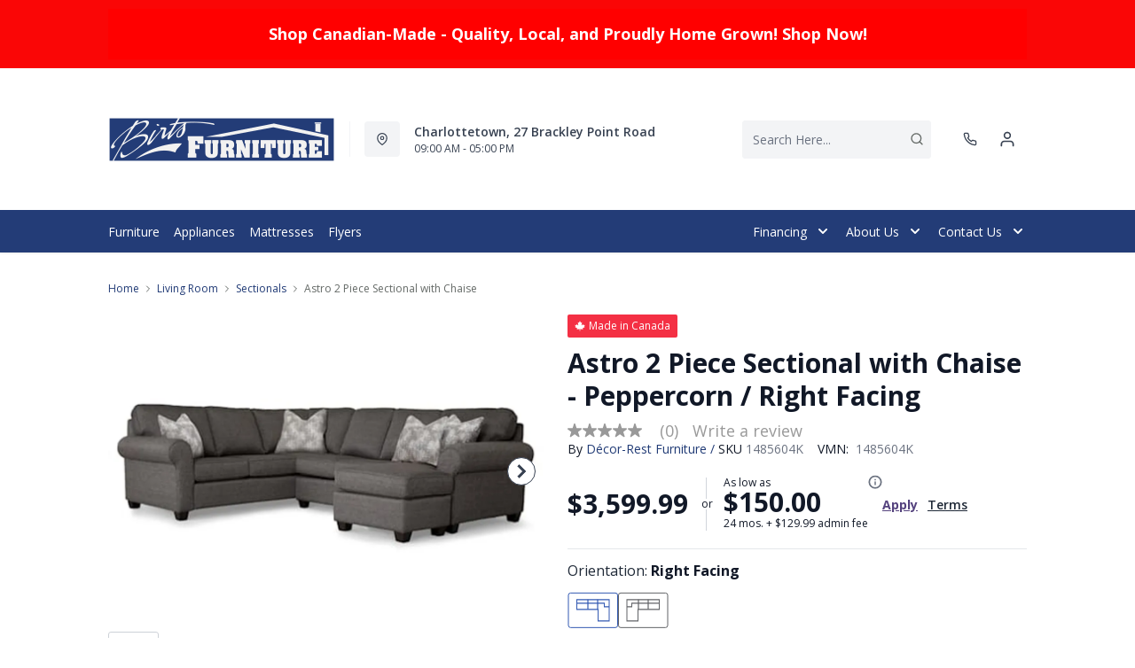

--- FILE ---
content_type: text/html; charset=utf-8
request_url: https://www.birtsfurniture.com/products/astro-sectional?view=product-endpoint
body_size: 4508
content:


{
"product":{
        "id": 6889676243018,
"title": "Astro 2 Piece Sectional with Chaise",
"tags": ["Additional10Off",
"Brand_Décor-Rest Furniture",
"Canadian Made",
"Canadian Made_Yes",
"Colour_Grey",
"Customizable_Yes",
"data-feed-3-0",
"Dimensions (Height)_19&quot;-60&quot;",
"Dimensions (Width)_40&quot; and above",
"Furniture",
"furnmatt_tagDFA20300423",
"Lifestyle_Classic",
"Living Room",
"Living Room-Sectionals",
"Material_Fabric",
"newversion",
"Number of Pieces_2",
"OnListingPage_true",
"Orientation_Left Facing",
"Orientation_Right Facing",
"pattern_Solid",
"promoAdditional10Off2021123017",
"recliner-theme",
"Room-Living Room",
"RoomGrouping-Living Room-Sectionals",
"Sale",
"Sectionals",
"SeriesId_DEC-FSE-258",
"ShowOnListing",
"traditional_tagDFA20300415",
"VendorId-DEC",
"Web Series_DEC-258"
],
"online_store_url": "\/products\/astro-sectional",
"product_type": "2 Piece Sectional",
"handle": "astro-sectional",
"available": true,
"body_html": "Make%20the%20Astro%202-Piece%20Sectional%20in%20Peppercorn%20a%20Standout%20Feature%20in%20Your%20Home%0AThe%20Astro%202-piece%20sectional%20in%20peppercorn%20adapts%20well%20to%20the%20dimensions,%20colours,%20and%20decor%20of%20your%20living%20room,%20home%20office%C2%A0or%20den.%20The%20compact%20U-shaped%C2%A02-piece%20sectional%20provides%20ample%20space%20for%20relaxing%20with%20a%20good%20book%20or%20enjoying%20a%20movie%20with%20family%20or%20friends.%20The%20stationary%20sectional%20features%20a%20neutral%20grey%20fabric%20upholstery.%20Use%20bright%20coloured%20pillows%20and%20throw%20rugs%20to%20complement%20the%20sofa.%20You%20can%20choose%20from%20more%20than%20350%20fabric%20upholstery%20options.%20In%20addition,%20you%20have%20a%20choice%20of%20feet%20finishes%20on%20select%20models.%20The%20Astro%20sectional,%20which%20features%201.9-lb.%20density%20highly%20resilient%20seat%20foam%20and%20sinuous%20coil%20spring%20construction,%20provides%20casual%20comfort.%20The%202-piece%20sectional%20has%20a%20hardwood%20frame%20that%20is%20double%20dowelled,%20glued%20and%20metal%20screwed%20for%20durability.%20The%20set%20consists%20of%20a%C2%A0left-hand%20facing%20sofa%20chaise%20and%20right-hand%20facing%20sectional%20sofa%20to%20form%20a%20standout%20piece%20of%20furniture.%0A%0AMore%20than%20350%20fabric%20choices%20available%0AComfortable%20seating%20due%20to%20thick%201.9-lb.%20density%20seat%20foam%C2%A0%0ARHF%20sofa%20chaise%2074.50%22%20W%20x%2062.00%22%20D%20x%2037.00%22%20H;%20LHF%20sectional%20sofa%2090.50%22%20W%20x%2040.00%22%20D%20x%2037.00%22%20H",
"collections": ["living-room"
],
"price": 359999,
"price_max": 359999,
"price_min": 359999,
"price_varies": false,
"compare_at_price": null,
"compare_at_price_max": 0,
"compare_at_price_min": 0,
"compare_at_price_varies":false,
"has_only_default_variant": false,
"featured_image": "\/\/www.birtsfurniture.com\/cdn\/shop\/products\/1_844636cf-83ae-46fa-a0c0-116b0a404a80_400x.jpg?v=1734653854",
"placeholder_image": "\/\/www.birtsfurniture.com\/cdn\/shop\/products\/1_844636cf-83ae-46fa-a0c0-116b0a404a80_20x.jpg?v=1734653854",
"meta_info":{"options":{"Colour":[{"Position":1,"option":"Peppercorn","variant_id":39874253357130,"swatch_image":"https:\/\/assets.dufresne.ca\/image\/upload\/e_trim\/w_38,h_38,c_pad\/v1613165698\/products\/DEC\/1485604K\/Images\/1.jpg"},{"Position":2,"option":"Peppercorn","variant_id":41227280154698,"swatch_image":"https:\/\/assets.dufresne.ca\/image\/upload\/e_trim\/w_38,h_38,c_pad\/v1655330822\/products\/DEC\/1485603K\/images\/1.jpg"}],"Orientation":[{"Position":1,"option":"Right Facing"},{"Position":2,"option":"Left Facing"}]}},
"page_id":null,
"zone_price_range":null,
"productGroupId":"66937",
"options": [
  {
  "name": "Colour",
  "option_group": "option1",
  "position": 1,
  "values": [
    "Peppercorn"
  
  ]
  },

  {
  "name": "Orientation",
  "option_group": "option2",
  "position": 2,
  "values": [
    "Right Facing",
  
    "Left Facing"
  
  ]
  }

],
"images": [
  {
  "id": 29031489405002,
  "altText": "Astro 2 Piece Sectional with Chaise",
  "height": 2048,
  "width": 2048,
  "position": 1,
  "src": "\/\/www.birtsfurniture.com\/cdn\/shop\/products\/1_844636cf-83ae-46fa-a0c0-116b0a404a80.jpg?v=1734653854",
  "src_small": "\/\/www.birtsfurniture.com\/cdn\/shop\/products\/1_844636cf-83ae-46fa-a0c0-116b0a404a80_400x.jpg?v=1734653854",
  "src_placeholder": "\/\/www.birtsfurniture.com\/cdn\/shop\/products\/1_844636cf-83ae-46fa-a0c0-116b0a404a80_50x.jpg?v=1734653854"
  },

  {
  "id": 29031489437770,
  "altText": "Astro 2 Piece Sectional with Chaise",
  "height": 2048,
  "width": 2048,
  "position": 2,
  "src": "\/\/www.birtsfurniture.com\/cdn\/shop\/products\/2_94789870-80a9-41ed-861e-d2aeb9949782.jpg?v=1723598920",
  "src_small": "\/\/www.birtsfurniture.com\/cdn\/shop\/products\/2_94789870-80a9-41ed-861e-d2aeb9949782_400x.jpg?v=1723598920",
  "src_placeholder": "\/\/www.birtsfurniture.com\/cdn\/shop\/products\/2_94789870-80a9-41ed-861e-d2aeb9949782_50x.jpg?v=1723598920"
  },

  {
  "id": 29031489470538,
  "altText": "Astro 2 Piece Sectional with Chaise",
  "height": 2048,
  "width": 2048,
  "position": 3,
  "src": "\/\/www.birtsfurniture.com\/cdn\/shop\/products\/3_92a9d0e0-6213-4b54-b3a0-00757904304c.jpg?v=1723598921",
  "src_small": "\/\/www.birtsfurniture.com\/cdn\/shop\/products\/3_92a9d0e0-6213-4b54-b3a0-00757904304c_400x.jpg?v=1723598921",
  "src_placeholder": "\/\/www.birtsfurniture.com\/cdn\/shop\/products\/3_92a9d0e0-6213-4b54-b3a0-00757904304c_50x.jpg?v=1723598921"
  },

  {
  "id": 29031489503306,
  "altText": "Astro 2 Piece Sectional with Chaise",
  "height": 2048,
  "width": 2048,
  "position": 4,
  "src": "\/\/www.birtsfurniture.com\/cdn\/shop\/products\/4_dcd6dc24-2fa6-4b33-a19e-3e2efba15727.jpg?v=1723598923",
  "src_small": "\/\/www.birtsfurniture.com\/cdn\/shop\/products\/4_dcd6dc24-2fa6-4b33-a19e-3e2efba15727_400x.jpg?v=1723598923",
  "src_placeholder": "\/\/www.birtsfurniture.com\/cdn\/shop\/products\/4_dcd6dc24-2fa6-4b33-a19e-3e2efba15727_50x.jpg?v=1723598923"
  },

  {
  "id": 29031489536074,
  "altText": "Astro 2 Piece Sectional with Chaise",
  "height": 2048,
  "width": 2048,
  "position": 5,
  "src": "\/\/www.birtsfurniture.com\/cdn\/shop\/products\/5_d956a826-ced9-4c45-b203-60d893784945.jpg?v=1723598924",
  "src_small": "\/\/www.birtsfurniture.com\/cdn\/shop\/products\/5_d956a826-ced9-4c45-b203-60d893784945_400x.jpg?v=1723598924",
  "src_placeholder": "\/\/www.birtsfurniture.com\/cdn\/shop\/products\/5_d956a826-ced9-4c45-b203-60d893784945_50x.jpg?v=1723598924"
  },

  {
  "id": 31245385367626,
  "altText": "Astro 2 Piece Sectional with Chaise",
  "height": 2048,
  "width": 2048,
  "position": 6,
  "src": "\/\/www.birtsfurniture.com\/cdn\/shop\/files\/1_d54e348a-1a25-45e5-933a-365834b47f07.jpg?v=1734653854",
  "src_small": "\/\/www.birtsfurniture.com\/cdn\/shop\/files\/1_d54e348a-1a25-45e5-933a-365834b47f07_400x.jpg?v=1734653854",
  "src_placeholder": "\/\/www.birtsfurniture.com\/cdn\/shop\/files\/1_d54e348a-1a25-45e5-933a-365834b47f07_50x.jpg?v=1734653854"
  },

  {
  "id": 31245385400394,
  "altText": "Astro 2 Piece Sectional with Chaise",
  "height": 2048,
  "width": 2048,
  "position": 7,
  "src": "\/\/www.birtsfurniture.com\/cdn\/shop\/files\/2_aa711e94-dd8e-4862-bf7f-17fa9d2869fe.jpg?v=1715334323",
  "src_small": "\/\/www.birtsfurniture.com\/cdn\/shop\/files\/2_aa711e94-dd8e-4862-bf7f-17fa9d2869fe_400x.jpg?v=1715334323",
  "src_placeholder": "\/\/www.birtsfurniture.com\/cdn\/shop\/files\/2_aa711e94-dd8e-4862-bf7f-17fa9d2869fe_50x.jpg?v=1715334323"
  }

],
"variants": [
  {
  "price": 359999,
  "compare_at_price": null,
  "image_id": 29031489405002,"image": {
    "id": 29031489405002,
    "altText": "Astro 2 Piece Sectional with Chaise",
    "height": 2048,
    "width": 2048,
    "position": 1,
    "src": "\/\/www.birtsfurniture.com\/cdn\/shop\/products\/1_844636cf-83ae-46fa-a0c0-116b0a404a80.jpg?v=1734653854",
    "src_small": "\/\/www.birtsfurniture.com\/cdn\/shop\/products\/1_844636cf-83ae-46fa-a0c0-116b0a404a80_400x.jpg?v=1734653854",
    "src_placeholder": "\/\/www.birtsfurniture.com\/cdn\/shop\/products\/1_844636cf-83ae-46fa-a0c0-116b0a404a80_50x.jpg?v=1734653854"
    },"available": true,
  "inventory_quantity": 0,
  "id": 39874253357130,
  "barcode": null,
  "option1": "Peppercorn",
  "option2": "Right Facing",
  "option3": null,
  "position": 1,
  "sku": "1485604K",
  "selected": false,
  "url": "\/products\/astro-sectional?variant=39874253357130",
  "title": "Peppercorn \/ Right Facing",
  "meta_badges": null,
  "additionalDimensions": null,
  "atpDate":null,
  "features":["Hardwood frame, double doweled, glued and metal screwed","Sinuous coil spring construction","1.9 lb density highly resilient seat foam","Choice of Fruitwood, Espresso, Black, Pewter,  Antique Grey \u0026 Cream leg finish on select models"],
  "itemsIncluded":[{"VariantSku":"1485438","VariantVendorModelNo":"2582","Quantity":1,"HasLinkToVariant":false,"Title":"RHF Sofa Chaise","Dimensions":{"Width":74.5,"Depth":62.0,"Height":37.0,"UnitOfMeasure":"inches"},"KIProductId":"1485438","StoreBrandID":"DFA","KMProductId":"1485604K"},{"VariantSku":"1485439","VariantVendorModelNo":"2587","Quantity":1,"HasLinkToVariant":false,"Title":"LHF Sectional Sofa","Dimensions":{"Width":90.5,"Depth":40.0,"Height":37.0,"UnitOfMeasure":"inches"},"KIProductId":"1485439","StoreBrandID":"DFA","KMProductId":"1485604K"}],
  "productDescription":["Make the Astro 2-Piece Sectional in Peppercorn a Standout Feature in Your Home. The Astro 2-piece sectional in peppercorn adapts well to the dimensions, colours, and decor of your living room, home office or den. The compact U-shaped 2-piece sectional provides ample space for relaxing with a good book or enjoying a movie with family or friends. The stationary sectional features a neutral grey fabric upholstery. Use bright coloured pillows and throw rugs to complement the sofa. You can choose from more than 350 fabric upholstery options. In addition, you have a choice of feet finishes on select models. The Astro sectional, which features 1.9-lb. density highly resilient seat foam and sinuous coil spring construction, provides casual comfort. The 2-piece sectional has a hardwood frame that is double dowelled, glued and metal screwed for durability. The set consists of a left-hand facing sofa chaise and right-hand facing sectional sofa to form a standout piece of furniture."],
  "productDetails":null,
  "promos":null,
  "specifications":{"Dimensions":{"Width":165.0,"Depth":62.0,"Height":37.0,"UnitOfMeasure":"inches"},"Weight":{"Value":0.0,"UnitOfMeasure":"pounds"},"Lines":[{"Caption":"Brand","Value":"Décor-Rest Furniture"},{"Caption":"Colour","Value":"Peppercorn"},{"Caption":"Customizable","Value":"Yes"},{"Caption":"Lifestyle","Value":"Classic"},{"Caption":"Material","Value":"Fabric"},{"Caption":"Number of Pieces","Value":"2"}]},
  "assembly":null,
  "promoInfo":{"Label":"Sale","PromoEndDate":"2026-01-21 23:59:59.000"},
  "vendor": {
  "Brand": "Décor-Rest Furniture",
  "Brand_link": "decor-rest-furniture",
  "VendorModelNumber": "1485604K"
  },
  "financing":["DRSG-24MTH"],
  "assets":{"images":{"items":[{"PublicId":"products\/DEC\/1485604K\/Images\/1","metadata":{"title":"Astro 2 Piece Sectional with Chaise","alt":"Astro 2 Piece Sectional with Chaise"}},{"PublicId":"products\/DEC\/1485604K\/Images\/2","metadata":{"title":"Astro 2 Piece Sectional with Chaise","alt":"Astro 2 Piece Sectional with Chaise"}},{"PublicId":"products\/DEC\/1485604K\/Images\/3","metadata":{"title":"Astro 2 Piece Sectional with Chaise","alt":"Astro 2 Piece Sectional with Chaise"}},{"PublicId":"products\/DEC\/1485604K\/Images\/4","metadata":{"title":"Astro 2 Piece Sectional with Chaise","alt":"Astro 2 Piece Sectional with Chaise"}},{"PublicId":"products\/DEC\/1485604K\/Images\/5","metadata":{"title":"Astro 2 Piece Sectional with Chaise","alt":"Astro 2 Piece Sectional with Chaise"}}]}},
  "zone_prices": null,
  "info": {"Vendor":"DEC","Brand":"Décor-Rest Furniture","Label":"Sale","PromoEndDate":"2026-01-21 23:59:59.000","Financing":"All","VendorModelNumber":"1485604K"},
  "browseSearch": null,
  "attributes":[
  
  
    
    
    
  
    
    
    
  
    
    
    
  
    
    
    
  
    
    
    
  
    
    
    
  
    
    
    
  
    
    
    
  
    
    
    
  
    
    
    
  
  
  
  

  
    
    [{"h":"80B1927A0F31E810","l":"Description","vt":"object","v":null,"lvl":1,"i":["7965442CF04E5E3E","4C5734C10C91DD3B"]},{"h":"CE46B9948AE8B17B","l":"Overview","vt":"object","v":null,"lvl":1,"i":["789622AC115BE878"]},{"h":"CE46B9948AE8B17B","l":"Weight \u0026 Dimensions","vt":"object","v":null,"lvl":1,"i":["2C123964AAE04302","14D9B9CAC122C845"]},{"h":"B576A5C0CA24F6B2","l":"Specifications","vt":"object","v":null,"lvl":1,"i":["89F944319C2EB3DE","5A047DAF5B859095"]},{"h":"89F944319C2EB3DE","l":"Features","vt":"object","v":null,"lvl":null,"i":["48C4A08E10B4E949","C78067ADD5ACAB4D","2888F84FC2151FD3","EAB201E9AC0EFB7F","86780358B1CE1AEE","7CCE2D5955894FEC","DB3060E0823CB6EA","620F5F9EB3213ED2","F802DC9EBBFDC9D8","0BA82130F98D616A","D5A396B51B96CAC7","DBF7EE28EB70F7FD","30AD9FE9E1FB5D5B","9CFF596BE555E6A4","C747AB0492E9ADDE","DB468BC225763BB1","8E5D91923E400870","71719E215909A783","5E83FBA8453FF7E8","3F0C0DBF0BEE0136","FD3304D14C9ABD8F","5FD629F40CE0CD2F","E763BA1B404D4B7F","FC88E56F6A985AC2"]},{"h":"2C123964AAE04302","l":"Dimensions","vt":"object","v":null,"lvl":null,"i":["EEFB68EF1E0E8A75","3A2E300603B2BE38","9F16F335B0A63825","E832D6049219263B","0D8C83147A8DCAFE","6DE73B847461C44D","77BF97010F4A7CE0","5642C7BEA764FEA9","D63AD4583D5C9C5D","DFA0B367C8F2A91D","D9CE4EAA07ED1E54"]},{"h":"789622AC115BE878","l":"Top Features","vt":"object","v":null,"lvl":null,"i":["48C4A08E10B4E949","C78067ADD5ACAB4D","9CFF596BE555E6A4","E763BA1B404D4B7F","5E83FBA8453FF7E8","3F0C0DBF0BEE0136","FD3304D14C9ABD8F","8E5D91923E400870","8156ED9D87306FC9"]},{"h":"7965442CF04E5E3E","l":"Description","vt":"string","v":"Make the Astro 2-Piece Sectional in Peppercorn a Standout Feature in Your Home. The Astro 2-piece sectional in peppercorn adapts well to the dimensions, colours, and decor of your living room, home office or den. The compact U-shaped 2-piece sectional provides ample space for relaxing with a good book or enjoying a movie with family or friends. The stationary sectional features a neutral grey fabric upholstery. Use bright coloured pillows and throw rugs to complement the sofa. You can choose from more than 350 fabric upholstery options. In addition, you have a choice of feet finishes on select models. The Astro sectional, which features 1.9-lb. density highly resilient seat foam and sinuous coil spring construction, provides casual comfort. The 2-piece sectional has a hardwood frame that is double dowelled, glued and metal screwed for durability. The set consists of a left-hand facing sofa chaise and right-hand facing sectional sofa to form a standout piece of furniture."},{"h":"4C5734C10C91DD3B","l":"Product Features","vt":"array","v":["Hardwood frame, double doweled, glued and metal screwed","Sinuous coil spring construction","1.9 lb density highly resilient seat foam","Choice of Fruitwood, Espresso, Black, Pewter,  Antique Grey \u0026 Cream leg finish on select models"]},{"h":"C78067ADD5ACAB4D","l":"Upholstery Function","vt":"string","v":"Stationary"},{"h":"48C4A08E10B4E949","l":"Upholstery Type","vt":"string","v":"Sectional"},{"h":"9CFF596BE555E6A4","l":"Material","vt":"string","v":"Fabric"},{"h":"E763BA1B404D4B7F","l":"Frame Material","vt":"array","v":["Hardwood"]},{"h":"5E83FBA8453FF7E8","l":"Pillow Cover Material","vt":"array","v":["Polyester"]},{"h":"3F0C0DBF0BEE0136","l":"Pillow Fill Material","vt":"array","v":["Polyester\/Polyfill"]},{"h":"5A047DAF5B859095","l":"Warranty","vt":"object","v":null,"lvl":null,"i":["F4AAF7DC55411A59"]},{"h":"FD3304D14C9ABD8F","l":"Number of Pieces","vt":"string","v":"2"},{"h":"8E5D91923E400870","l":"Customizable","vt":"boolean","v":"True"},{"h":"8156ED9D87306FC9","l":"Sectional Orientation","vt":"string","v":"Right Facing"},{"h":"EEFB68EF1E0E8A75","l":"Overall","vt":"dimensionArray","v":[{"label":"W","value":"165","unit":"in"},{"label":"H","value":"37","unit":"in"},{"label":"D","value":"62","unit":"in"}]},{"h":"48C4A08E10B4E949","l":"Upholstery Type","vt":"string","v":"Sectional"},{"h":"C78067ADD5ACAB4D","l":"Upholstery Function","vt":"string","v":"Stationary"},{"h":"EAB201E9AC0EFB7F","l":"Lifestyle","vt":"string","v":"Classic"},{"h":"2888F84FC2151FD3","l":"Vendor Model Number","vt":"string","v":"1485604K"},{"h":"86780358B1CE1AEE","l":"Vendor Colour","vt":"string","v":"Peppercorn"},{"h":"7CCE2D5955894FEC","l":"Vendor Style Name","vt":"string","v":"Astro"},{"h":"E832D6049219263B","l":"Item Weight","vt":"dimension","v":{"label":"Item Weight","value":"200","unit":"lb"}},{"h":"6DE73B847461C44D","l":"Leg Height","vt":"dimension","v":{"label":"Leg Height","value":"3","unit":"in"}},{"h":"5642C7BEA764FEA9","l":"Carton","vt":"dimensionArray","v":[{"label":"W","value":"165","unit":"in"},{"label":"H","value":"37","unit":"in"},{"label":"D","value":"62","unit":"in"}]},{"h":"DB3060E0823CB6EA","l":"Seat Cushions","vt":"string","v":"Detached"},{"h":"620F5F9EB3213ED2","l":"Back Cushions","vt":"string","v":"Semi-Attached"},{"h":"F802DC9EBBFDC9D8","l":"Leg Finish","vt":"string","v":"Painted Wood"},{"h":"0BA82130F98D616A","l":"Exclusive","vt":"boolean","v":"False"},{"h":"D5A396B51B96CAC7","l":"Function","vt":"string","v":"Stationary"},{"h":"DBF7EE28EB70F7FD","l":"Material","vt":"string","v":"Fabric"},{"h":"30AD9FE9E1FB5D5B","l":"Pattern","vt":"array","v":["Solid"]},{"h":"9CFF596BE555E6A4","l":"Material","vt":"string","v":"Fabric"},{"h":"C747AB0492E9ADDE","l":"Assembly Required","vt":"boolean","v":"False"},{"h":"DB468BC225763BB1","l":"Canadian Made","vt":"boolean","v":"True"},{"h":"8E5D91923E400870","l":"Customizable","vt":"boolean","v":"True"},{"h":"71719E215909A783","l":"USB Available","vt":"boolean","v":"False"},{"h":"5E83FBA8453FF7E8","l":"Pillow Cover Material","vt":"array","v":["Polyester"]},{"h":"3F0C0DBF0BEE0136","l":"Pillow Fill Material","vt":"array","v":["Polyester\/Polyfill"]},{"h":"FD3304D14C9ABD8F","l":"Number of Pieces","vt":"string","v":"2"},{"h":"5FD629F40CE0CD2F","l":"Seating Support","vt":"string","v":"Medium\/Standard"},{"h":"E763BA1B404D4B7F","l":"Frame Material","vt":"array","v":["Hardwood"]},{"h":"FC88E56F6A985AC2","l":"Maximum Seating Capacity","vt":"string","v":"5"},{"h":"F4AAF7DC55411A59","l":"Manufacturer Warranty","vt":"string","v":"1-year"}]
    
  
  ]
  },

  {
  "price": 359999,
  "compare_at_price": null,
  "image_id": 31245385367626,"image": {
    "id": 31245385367626,
    "altText": "Astro 2 Piece Sectional with Chaise",
    "height": 2048,
    "width": 2048,
    "position": 6,
    "src": "\/\/www.birtsfurniture.com\/cdn\/shop\/files\/1_d54e348a-1a25-45e5-933a-365834b47f07.jpg?v=1734653854",
    "src_small": "\/\/www.birtsfurniture.com\/cdn\/shop\/files\/1_d54e348a-1a25-45e5-933a-365834b47f07_400x.jpg?v=1734653854",
    "src_placeholder": "\/\/www.birtsfurniture.com\/cdn\/shop\/files\/1_d54e348a-1a25-45e5-933a-365834b47f07_50x.jpg?v=1734653854"
    },"available": true,
  "inventory_quantity": 0,
  "id": 41227280154698,
  "barcode": null,
  "option1": "Peppercorn",
  "option2": "Left Facing",
  "option3": null,
  "position": 2,
  "sku": "1485603K",
  "selected": false,
  "url": "\/products\/astro-sectional?variant=41227280154698",
  "title": "Peppercorn \/ Left Facing",
  "meta_badges": null,
  "additionalDimensions": null,
  "atpDate":null,
  "features":["Hardwood frame, double doweled, glued and metal screwed","Sinuous coil spring construction","1.9 lb density highly resilient seat foam","Choice of Fruitwood, Espresso, Black, Pewter,  Antique Grey \u0026 Cream leg finish on select models"],
  "itemsIncluded":[{"VariantSku":"1485437","VariantVendorModelNo":"2588","Quantity":1,"HasLinkToVariant":false,"Title":"RHF Sectional Sofa","Dimensions":{"Width":90.5,"Depth":40.0,"Height":37.0,"UnitOfMeasure":"inches"},"KIProductId":"1485437","StoreBrandID":"DFA","KMProductId":"1485603K"},{"VariantSku":"1485440","VariantVendorModelNo":"2583","Quantity":1,"HasLinkToVariant":false,"Title":"LHF Sofa Chaise","Dimensions":{"Width":74.5,"Depth":63.0,"Height":37.0,"UnitOfMeasure":"inches"},"KIProductId":"1485440","StoreBrandID":"DFA","KMProductId":"1485603K"}],
  "productDescription":["Make the Astro 2-Piece Sectional in Peppercorn a Standout Feature in Your Home\nThe Astro 2-piece sectional in peppercorn adapts well to the dimensions, colours, and decor of your living room, home office or den. The compact U-shaped 2-piece sectional provides ample space for relaxing with a good book or enjoying a movie with family or friends. The stationary sectional features a neutral grey fabric upholstery. Use bright coloured pillows and throw rugs to complement the sofa. You can choose from more than 350 fabric upholstery options. In addition, you have a choice of feet finishes on select models. The Astro sectional, which features 1.9-lb. density highly resilient seat foam and sinuous coil spring construction, provides casual comfort. The 2-piece sectional has a hardwood frame that is double dowelled, glued and metal screwed for durability. The set consists of a left-hand facing sofa chaise and right-hand facing sectional sofa to form a standout piece of furniture.\n\nMore than 350 fabric choices available\nComfortable seating due to thick 1.9-lb. density seat foam \nLHF sofa chaise 74.50\" W x 62.00\" D x 37.00\" H; RHF sectional sofa 90.50\" W x 40.00\" D x 37.00\" H"],
  "productDetails":null,
  "promos":null,
  "specifications":{"Dimensions":{"Width":165.0,"Depth":62.0,"Height":37.0,"UnitOfMeasure":"inches"},"Weight":{"Value":0.0,"UnitOfMeasure":"pounds"},"Lines":[{"Caption":"Brand","Value":"Décor-Rest Furniture"},{"Caption":"Colour","Value":"Peppercorn"},{"Caption":"Customizable","Value":"Yes"},{"Caption":"Lifestyle","Value":"Classic"},{"Caption":"Material","Value":"Fabric"},{"Caption":"Number of Pieces","Value":"2"}]},
  "assembly":null,
  "promoInfo":{"Label":"Sale","PromoEndDate":"2026-01-21 23:59:59.000"},
  "vendor": {
  "Brand": "Décor-Rest Furniture",
  "Brand_link": "decor-rest-furniture",
  "VendorModelNumber": "1485603K"
  },
  "financing":["DRSG-24MTH"],
  "assets":{"images":{"items":[{"PublicId":"products\/DEC\/1485603K\/images\/1","metadata":{"title":"Astro 2 Piece Sectional with Chaise","alt":"Astro 2 Piece Sectional with Chaise"}},{"PublicId":"products\/DEC\/1485603K\/images\/2","metadata":{"title":"Astro 2 Piece Sectional with Chaise","alt":"Astro 2 Piece Sectional with Chaise"}}]}},
  "zone_prices": null,
  "info": {"Vendor":"DEC","Brand":"Décor-Rest Furniture","Label":"Sale","PromoEndDate":"2026-01-21 23:59:59.000","Financing":"All","VendorModelNumber":"1485603K"},
  "browseSearch": null,
  "attributes":[
  
  
    
    
    
  
    
    
    
  
    
    
    
  
    
    
    
  
    
    
    
  
    
    
    
  
    
    
    
  
    
    
    
  
    
    
    
  
    
    
    
  
  
  
  

  
    
    [{"h":"80B1927A0F31E810","l":"Description","vt":"object","v":null,"lvl":1,"i":["7965442CF04E5E3E","4C5734C10C91DD3B"]},{"h":"CE46B9948AE8B17B","l":"Overview","vt":"object","v":null,"lvl":1,"i":["789622AC115BE878"]},{"h":"CE46B9948AE8B17B","l":"Weight \u0026 Dimensions","vt":"object","v":null,"lvl":1,"i":["2C123964AAE04302","14D9B9CAC122C845"]},{"h":"B576A5C0CA24F6B2","l":"Specifications","vt":"object","v":null,"lvl":1,"i":["89F944319C2EB3DE","5A047DAF5B859095"]},{"h":"89F944319C2EB3DE","l":"Features","vt":"object","v":null,"lvl":null,"i":["48C4A08E10B4E949","C78067ADD5ACAB4D","2888F84FC2151FD3","EAB201E9AC0EFB7F","86780358B1CE1AEE","7CCE2D5955894FEC","DB3060E0823CB6EA","620F5F9EB3213ED2","F802DC9EBBFDC9D8","0BA82130F98D616A","D5A396B51B96CAC7","DBF7EE28EB70F7FD","30AD9FE9E1FB5D5B","9CFF596BE555E6A4","C747AB0492E9ADDE","DB468BC225763BB1","8E5D91923E400870","71719E215909A783","5E83FBA8453FF7E8","3F0C0DBF0BEE0136","FD3304D14C9ABD8F","5FD629F40CE0CD2F","E763BA1B404D4B7F","FC88E56F6A985AC2"]},{"h":"2C123964AAE04302","l":"Dimensions","vt":"object","v":null,"lvl":null,"i":["EEFB68EF1E0E8A75","3A2E300603B2BE38","9F16F335B0A63825","E832D6049219263B","0D8C83147A8DCAFE","6DE73B847461C44D","77BF97010F4A7CE0","5642C7BEA764FEA9","D63AD4583D5C9C5D","DFA0B367C8F2A91D","D9CE4EAA07ED1E54"]},{"h":"789622AC115BE878","l":"Top Features","vt":"object","v":null,"lvl":null,"i":["48C4A08E10B4E949","C78067ADD5ACAB4D","9CFF596BE555E6A4","E763BA1B404D4B7F","5E83FBA8453FF7E8","3F0C0DBF0BEE0136","FD3304D14C9ABD8F","8E5D91923E400870","8156ED9D87306FC9"]},{"h":"7965442CF04E5E3E","l":"Description","vt":"string","v":"Make the Astro 2-Piece Sectional in Peppercorn a Standout Feature in Your Home\nThe Astro 2-piece sectional in peppercorn adapts well to the dimensions, colours, and decor of your living room, home office or den. The compact U-shaped 2-piece sectional provides ample space for relaxing with a good book or enjoying a movie with family or friends. The stationary sectional features a neutral grey fabric upholstery. Use bright coloured pillows and throw rugs to complement the sofa. You can choose from more than 350 fabric upholstery options. In addition, you have a choice of feet finishes on select models. The Astro sectional, which features 1.9-lb. density highly resilient seat foam and sinuous coil spring construction, provides casual comfort. The 2-piece sectional has a hardwood frame that is double dowelled, glued and metal screwed for durability. The set consists of a left-hand facing sofa chaise and right-hand facing sectional sofa to form a standout piece of furniture.\n\nMore than 350 fabric choices available\nComfortable seating due to thick 1.9-lb. density seat foam \nLHF sofa chaise 74.50\" W x 62.00\" D x 37.00\" H; RHF sectional sofa 90.50\" W x 40.00\" D x 37.00\" H"},{"h":"4C5734C10C91DD3B","l":"Product Features","vt":"array","v":["Hardwood frame, double doweled, glued and metal screwed","Sinuous coil spring construction","1.9 lb density highly resilient seat foam","Choice of Fruitwood, Espresso, Black, Pewter,  Antique Grey \u0026 Cream leg finish on select models"]},{"h":"C78067ADD5ACAB4D","l":"Upholstery Function","vt":"string","v":"Stationary"},{"h":"48C4A08E10B4E949","l":"Upholstery Type","vt":"string","v":"Sectional"},{"h":"9CFF596BE555E6A4","l":"Material","vt":"string","v":"Fabric"},{"h":"E763BA1B404D4B7F","l":"Frame Material","vt":"array","v":["Hardwood"]},{"h":"5E83FBA8453FF7E8","l":"Pillow Cover Material","vt":"array","v":["Polyester"]},{"h":"3F0C0DBF0BEE0136","l":"Pillow Fill Material","vt":"array","v":["Polyester\/Polyfill"]},{"h":"5A047DAF5B859095","l":"Warranty","vt":"object","v":null,"lvl":null,"i":["F4AAF7DC55411A59"]},{"h":"FD3304D14C9ABD8F","l":"Number of Pieces","vt":"string","v":"2"},{"h":"8E5D91923E400870","l":"Customizable","vt":"boolean","v":"True"},{"h":"8156ED9D87306FC9","l":"Sectional Orientation","vt":"string","v":"Left Facing"},{"h":"EEFB68EF1E0E8A75","l":"Overall","vt":"dimensionArray","v":[{"label":"W","value":"165","unit":"in"},{"label":"H","value":"37","unit":"in"},{"label":"D","value":"62","unit":"in"}]},{"h":"48C4A08E10B4E949","l":"Upholstery Type","vt":"string","v":"Sectional"},{"h":"C78067ADD5ACAB4D","l":"Upholstery Function","vt":"string","v":"Stationary"},{"h":"2888F84FC2151FD3","l":"Vendor Model Number","vt":"string","v":"1485603K"},{"h":"EAB201E9AC0EFB7F","l":"Lifestyle","vt":"string","v":"Classic"},{"h":"86780358B1CE1AEE","l":"Vendor Colour","vt":"string","v":"Peppercorn"},{"h":"7CCE2D5955894FEC","l":"Vendor Style Name","vt":"string","v":"Astro"},{"h":"E832D6049219263B","l":"Item Weight","vt":"dimension","v":{"label":"Item Weight","value":"200","unit":"lb"}},{"h":"6DE73B847461C44D","l":"Leg Height","vt":"dimension","v":{"label":"Leg Height","value":"3","unit":"in"}},{"h":"5642C7BEA764FEA9","l":"Carton","vt":"dimensionArray","v":[{"label":"W","value":"165","unit":"in"},{"label":"H","value":"37","unit":"in"},{"label":"D","value":"62","unit":"in"}]},{"h":"DB3060E0823CB6EA","l":"Seat Cushions","vt":"string","v":"Detached"},{"h":"620F5F9EB3213ED2","l":"Back Cushions","vt":"string","v":"Semi-Attached"},{"h":"F802DC9EBBFDC9D8","l":"Leg Finish","vt":"string","v":"Painted Wood"},{"h":"0BA82130F98D616A","l":"Exclusive","vt":"boolean","v":"False"},{"h":"D5A396B51B96CAC7","l":"Function","vt":"string","v":"Stationary"},{"h":"DBF7EE28EB70F7FD","l":"Material","vt":"string","v":"Fabric"},{"h":"30AD9FE9E1FB5D5B","l":"Pattern","vt":"array","v":["Solid"]},{"h":"9CFF596BE555E6A4","l":"Material","vt":"string","v":"Fabric"},{"h":"C747AB0492E9ADDE","l":"Assembly Required","vt":"boolean","v":"False"},{"h":"DB468BC225763BB1","l":"Canadian Made","vt":"boolean","v":"True"},{"h":"8E5D91923E400870","l":"Customizable","vt":"boolean","v":"True"},{"h":"71719E215909A783","l":"USB Available","vt":"boolean","v":"False"},{"h":"5E83FBA8453FF7E8","l":"Pillow Cover Material","vt":"array","v":["Polyester"]},{"h":"3F0C0DBF0BEE0136","l":"Pillow Fill Material","vt":"array","v":["Polyester\/Polyfill"]},{"h":"FD3304D14C9ABD8F","l":"Number of Pieces","vt":"string","v":"2"},{"h":"5FD629F40CE0CD2F","l":"Seating Support","vt":"string","v":"Medium\/Standard"},{"h":"E763BA1B404D4B7F","l":"Frame Material","vt":"array","v":["Hardwood"]},{"h":"FC88E56F6A985AC2","l":"Maximum Seating Capacity","vt":"string","v":"5"},{"h":"F4AAF7DC55411A59","l":"Manufacturer Warranty","vt":"string","v":"1-year"}]
    
  
  ]
  }

]
    }
}


--- FILE ---
content_type: application/javascript; charset=utf-8
request_url: https://searchanise-ef84.kxcdn.com/preload_data.2Q9y5K1w6z.js
body_size: 10174
content:
window.Searchanise.preloadedSuggestions=['recliner chair','living room sofas','sectional sofa','coffee table','accent chairs','dining table and chairs','washer and dryer','sofa bed','living room chairs','bar stools','coffee and end tables','washing machine','tv stand','end tables','queen mattress','bedroom dressers','dish washer','king bed','love seats','dining table','reclining sofa','bed frame','king headboard','all fridge','area rugs','dining chairs','coffee tables','leather sofas','recliners on sale','bedroom furniture set','upright freezers','top load washer','ashley sectional','reclining loveseat','dining room chairs','kitchen table and chairs','electric ranges','sofa beds','dining sets','accent chair','rocker recliners','twin mattress','whirlpool fridge','king beds','living room sets','coffee tables and end tables','refrigerator bottom freezer','king mattresses','leather sofa','dish washers','kitchen stools','love seat','book case','chest freezer','bedroom sets','tv stand with fireplaces','night stands','power lift','ashley sofa','twin bed','corner tv stand','queen bed frame','over the range microwaves','refrigerator top freezer','box spring','rocker recliner','wall oven','electric stove','ashley recliner chair','swivel chair','sofa table','queen bed','fridge freezer','bar stool','tv stands','console table','counter stools','sleeper sofa','recliner chairs','bunk beds','upright freezer','table lamps','storage cabinets','kitchen appliances','swivel recliner','kitchen table','queen headboards','platform bed','king size bed','office desks','dining set','bedroom furniture','accent table','side tables','recliner love seat','whirlpool dishwasher','leather chair','stackable washer and dryer','french door refrigerator','counter top','rocking chair','washing machines','decor rest','living room','sectional sofas','twin beds','living room accent chairs','power recliners','recliner sofas','counter height stools','dining room sets','leather sectionals','high table','chair and a half','top load washers','white dresser','washer dryer','end table','double mattress','ashley recliner chairs','gas range','dining table and chairs sets','recliner sofa','wall art','sofa sets','living room sofas set','electric fireplaces','patio furniture','whirlpool dryer','round dining table','chest freezers','king bed frame','round coffee table','outdoor furniture','convection range','side table','day bed','bar height table','reclining love seats','console tables','queen mattress set','chest of drawers','double bed','adjustable bed base','portable dishwasher','range electric','whirlpool range','oven and stove','maytag fridge','area rug','superior style','arm chairs','swivel chairs','maytag washer','deep freezer','range hood','over the range microwave','pull out sofa','couch sectional','power lift recliners','glider rocking chair','night tables','bunk bed','living room chair','floor lamp','bedroom set','dining tables','leather recliner','kitchen chairs','kitchen island','sale sofas','queen mattresses','storage bed','arm chair','book shelf','queen headboard','living room sofas ashley','counter depth refrigerator','leather recliners','area rugs 8x10','sofa with chaise','storage beds','cabinet bed','washer dryer pair','futon sofa bed','mini fridge','sofa tables','office chair','chaise lounge','table lamp','lift top coffee table','palliser sofas','full mattresses','dining room table and chairs','maytag range','queen beds','clothes dryers','reclining sofas','ottoman footrest','bed pillows','wall ovens','amana washer','electric fireplace','ashley power chair','front load washer','laundry washer and dryer','floor lamps','black fridge','dishwasher stainless','round chair','leather sectional','bed frames','stand up freezer','hours of','custom sectionals','living room sectionals','twin bed frame','sleeper sectional','ashley bedroom set','wall decor','power recliner','mattress and box spring set','living room sofa','platform bed frame','adjustable beds','electric dryers','sectional sofa 3 piece','reclining loveseats','maytag dryer','king mattress','storage bench','full headboard','day beds','maytag dishwasher','reclining chair','recliner loveseat','queen box spring','ashley 3 piece living room-sets','electric stoves','sofa beds and price','2 piece sectional','washer and dryer combo','accent cabinets','dresser with mirror','whirlpool washer','electric range','platform beds','rocking chairs','lift chair','3 piece sectional','electric recliner','oversized chair','ge fridge','dining table set','upholstered bed','night stand','swivel rocker recliners','whirlpool stove','electric dryer','reclining chairs','24 electric range','fire place','frigidaire range','dining room set','whirlpool oven','ballinasloe 3 piece sectional','computer desk','sofa recliner','frost-free upright freezer','reclining love seat','table and chairs','coffee table and end tables','reclining sectional','washers and dryers','ashley table and chairs','king bed set','dining chair','leather couch','bed with storage','dining room','frigidaire fridge','throw pillows','bed in a box','living room chairs recliner','sofa set','counter height','ashley couch','lg washer','bedroom wardrobe','5 piece dining set','queen mattress and box spring','leather recliner sofas','full bed','ge washer','altari sectional','coffe table','kitchen tables','love seat recliner','white fridge','washer dryer combo','griddle black','futon bed','power reclining loveseat','ashley recliner','loft bed','sofa chaise','lg kitchen appliances','kitchen ranges','sofa sleeper','decor rest sofa','clothes washer','whirlpool washing machine','microwave otr','ottoman with table','bedside table','office desk','round table','dishwasher white','double recliner','amana fridge','ashley dining sets','fridge and','slide in range','sectional sofa sleeper','palliser recliners','induction range','amana dryer','lift chair recliner','entertainment centers','ashley chair','bar stools ashley','coffee table set','living room sofas and chairs','occasional table','tall dresser','elran sofa','queen bed with storage','sideboard cabinet','leather loveseat','desk chair','living room tables','sofa and chair','chaise sofa','tempur-pedic mattress','all fridges','sleigh beds','head boards','small sofa','grey recliner chair','dining room table','lexi mattress','the marleton','bed set','ice maker','love seat reclining','queen storage bed','swivel bar stools','hide a bed','whirlpool washers','palliser reclining sofas','fireplace with','king size headboard','furniture living room','ge range','apartment size','outdoor living furniture','ashley lamps','occasional tables','wing back chair','laundry washer and dryer set','dining table sets','room chairs accent chairs','trend line','whirlpool range stove','loveseat recliner','king storage bed','chairs accent','entertainment center with fireplace','gas stove','store hours','ashley dresser','crisper pan with handle stainless steel','living room table','deep freezers','altari sofa','pull out','storage ottoman','front load washing machines','frost free upright freezer','oven range','chair on sale','side by side fridge','entry table','refrigerator cu','bed room dressers','metal bed frame','king size bedroom sets','blue sofa','24 electric ranges','living chairs','stainless steel fridge','nesting tables','entry bench','king box spring','all fridge refrigerators','ashley sofa sets','soletren sofa','glider chair','leather recliner chair','range hoods','canadian made sofas','elran recliner','wall mirrors','sealy posturepedic','kitchen range','king bedroom set','white bedroom sets','recliner couch','glider rocker','bed room set','30 whirlpool fridge','counter height table','round coffee tables','twin daybed','ashley chairs','phone number','portable dishwashers','foot stools','bedroom chests','gas ranges','cook top','king headboards','display cabinet','mattress full','living room end tables','sectional couch','kitchen fridges','adjustable bed','ashley reclining loveseat','trend line sofa','chesterfield couch','stackable washer dryer','king platform bed','living room set','3 piece living room sets','cooktop for sale','freezer less refrigerator','full mattress','blue sofas','accent cabinet','futon mattress','wood coffee table','double oven','sealy mattress','double beds','bedroom night tables','ranges electric','kitchen stove','drop leaf table','lounge chair','sectional sleeper','bench with storage','make up table','leather furniture','33 inch fridge','glider rocking chairs','corner tv stand with fire place','whirlpool 29 cu ft family-sized capacity french door refrigerator with flexible temperature drawer white','fridge 18 cubic foot','book shelves','hide a','accent tables','queen bedroom sets','wingback chairs','bedside tables','re fridge','memory foam mattress','swivel rocker','ashley bedroom furniture set','superstyle line','entertainment center','entertainment unit','30 inch fridge','small sectional','frigidaire gallery','lazy chair','30-inch gas range with air cooking technology and steam clean fingerprint resistant stainless steel','king size beds','ge laundry','stand up','high dresser','black queen bedroom','maier sectional','ashley ottoman','stand up freezers','double recliner loveseat','tub chair','dishwasher black','reclining sectionals','wine fridge','make up vanity','metal headboard','whirlpool washer and dryer','double bed frame','office chairs','recliner love seats','30-inch gas range with air cooking technology white','queen storage beds','kitchen table set','refrigerator french','single beds','recliner power','queen size headboards','made in canada','power recliner chair','trundle beds','rocker recliner chair','modular sofa','accent chairs living','twin box spring','ballinasloe 3 piece sectional platinum','round dining room sets','chair side table','brown leather sofas','small chairs','lg dishwasher','black sofa','box spring and mattress sets','hall table','pull out sofas','faux leather recliner sofa','refrigerator door shelf bin other','serta pro platform base','small swivel recliner chairs','7 piece dining set','in stock','living room rugs','chaise chair','compact fridge','bed king','black stainless steel','corner cabinet','full bed with storage','side by side','barrel chairs','recliner rocker','washer and dryer set','30-inch gas range with air cooking technology black','30-inch electric range with steam clean black','fireplace media','pop up','room sets','queen boxspring','power lift recliner','ashley coffee table','swivel recliners','frigidaire refrigerator','whirlpool refrigerator','refrigerator with water dispenser','modular sectionals','twin bed set','coffe tables','tv cabinet','bookcase bed','cabinet storage','small freezer','nest chair','electric cooktop','power lift chair','counter height bar stools','next-gen nuvella','electric kitchen range','sleeper chair','ashley dressers','skempton dining','twin mattresses','kitchen sets','pull out sofa bed','kitchen table and chairs sets','pub table','lindyn 3 piece sectional','stacking washer dryer','white refrigerators','full size mattress in a box','ashley kitchen','black leather','sofa bed queen','washing machine top load','box springs','the brick','single mattress','queen bedroom set','side board','pub table and chairs','counter stool','leather brown sofa','smart single wall oven with assisted cooking modes printshield stainless','colour sectional','coffee and end tables set','lexi bed in a box','black appliances','bed headboard','dining room table sets','counter depth','white sofa','ashley coffee tables','lift recliner','couch and loveseat','draycoll reclining','sectional with recliner','freezer less fridge','ashley tv stands','mattress sets','on sale dressers','mattresses on sale','mattress queen','portable washers','sleigh bed','full fridge','french door fridge','apartment sofa','dishwashers white','bed queen','ashley bedroom sets','ashley sectional grey','casual chairs','sofas on sale','grey dining room sets','leather power recliner','ashley furniture','bedroom dresser','sideboard buffet','kitchen islands','ashley bed','counter depth fridge','leather reclining sofas','ashley reclining chair','coffee end table','left facing sectional','mattress in a box','black dresser','mattress twin','decor rest sectional','otr microwave','stove top','chair and ottoman','black leather recliner','ashley products','l shape sofa','low profile over-the-range','washer front load','stoves and range','beds and mattress','coffee table round','sectional sofa bed','recliner chair leather','chenille sofa','king bed with storage','pull out bed','arm chairs living room-accent','red living room chairs','full size','4 piece sectional','washer machine','kitchen refrigerators','the derekson','freezer chest','bottom freezer fridge','twin mattress only','over range microwave with fan','chest freezers cu ft','bar fridge','occasional chairs','stainless steel dishwasher','maytag bottom freezer','push back recliner chair','living room and chairs','whirlpool fridges','tv entertainment','30 inch refrigerator top freezer','glider chairs','kitchen furniture','tulen reclining sofa','leather reclining','bottom freezer','fireplace tv stands','air fry','dinette sets','tv stand fireplace','corner sofa','wall hugger recliner','range hood grease filter other','ardmead sofa','all chairs','couch recliner','stacking washer and dryer','king size bed black','range hood microwave','abinger 2 piece','water filter','corduroy sectional','stove sale','pullout sofa','serta mattress','elran power recliner','fireplace tv stand','leather chairs','reclining sofa leather','head board','entryway table','sleeper sofas','wing back chairs','30-inch gas range with air cooking technology black stainless','top load electric wrinkle prevent dryer 7.0 cu ft white','recliner love seating','fabric sofas','shoe cabinet','sofa and love seat sets','red sofa','hall bench','condo size','sleep sofa','grey sectional','queen sofa beds','ashley recliners','red chairs','maytag refrigerator','living room sectional','tv stand with fireplace','storage ottomans','sectional with chaise','ashley accent','living room furniture','lift chairs','bathroom vanity','panel headboard','lamp shades','french door','small recliner chairs','midnight madness','defehr stockton','dish washers on sale','living room sofas leather','smart tv','black leather sofa','single bed','sectional sofa leather','bed frame king','side by side fridge freezer','kitchenaid 27 single wall oven with air fry mode stainless steel','accent chairs living room','clothes dryer','king bed frames','motion air','fire places','sofa recliners','ashley outdoor','lift bases','white dishwasher','reclining leather sofa','dryer whirlpool','and cream rugs','bean chair','maytag stove','genuine leather sofa','power reclining','30 electric range','whirlpool dishwasher stainless','drystan queen','kitchen stoves','recline loveseats','king bed ashley','table dining sets','speed queen','love seat sofa bed','decor rest chair','recline sofas','power reclining sofa','stationary sofa','corner shelf','dining cabinet','ashley leather recliners','induction cooktop','stacked washer and dryer','bed side table','rocker glider','portable washer','stackable washer','maytag oven','washer and dryers','kitchen set','beverage cooler','bar cabinet','round end table','wall recliner','counter stools bar','brown leather','best recliners','3 piece dining sets','round dining table with leaf','kitchen table sets','dinner table','moto motion','ashley tv stand dorrinson','stainless steel dishwasher with stainless steel tub','bed with drawers','washer dryer set','electric stove 30','bed mattress','washer and dryer laundry','recliner loveseats','leather rocker recliners','induction ranges','king size mattress','green sofa','small chair','bed sets','refrigerator refrigerator','recliner loveseat console','fridge with ice maker','mattress and box spring sets twin','upholstered dining chairs','ashley rocker recliners','living room recliner chair','round dining room table','vanity set','tall dressers','split queen','small fridge','stoneland reclining','panel beds','bed frame and head board','whirlpool all fridge','counter height stool','amana range','storage cabinet','faux leather sofa','deep freeze','maytag electric range','chair and half','ashley realyn','wine rack','twin headboard','whirlpool range electric','condo sofa','7 dining set','maytag washers','kitchen aid','clothes dryer electric','wall bed','serta serta perfect sleeper','amana dishwasher','bed full','small dining set','stearns & foster queen mattress','leather loveseats','living room loves','king hea','sectional recliner','sofa chair','slate sofa','white leather','wood bedroom set','gaming chair','white dining set','whirlpool 29 cu ft family-sized capacity french door refrigerator with flexible temperature drawer fingerprint-resistant stainless finish','30-inch gas range with air cooking technology and steam clean black','30-inch gas range with air cooking technology fingerprint resistant stainless steel','stainless steel dishwasher with','bed in a','king panel bed','full beds','two piece living room sets','rustic coffee table','living room sofas reclining','kitchen appliance','fabric headboard','king upholstered headboard','all refrigerator fridge','white dining room','laundry washer','ashley sofa chaise','massage chair','leather love seats','up right freezer','power recliner power headrest','trundle bed','sofa chair set','night table','white desk','avanti pillows','dining room table and chairs with extension','tv stand with electric fireplace','whirlpool top load washer','swivel glider','mattress protectors','dining server','bedroom furniture sets','rawcliffe oversized','nemoli sofa','wood dining table','dining bench','chair bed','fireplace insert','modular sectional','twin bed with storage','microwave ovens','plush couch or sectional','double headboard','ge dryer','ashley reclining love seat','fridge black','adjustable base','sofa loveseats','upholstered beds','large tvs','entryway bench','maytag washer and dryer','double bunk beds','drop leaf','mattresses and bed frames','recliner sectional','sectional ashley','mid century','double box spring','washer dryers','ashley table','coil range','maytag dishwasher stainless','makeup vanity','smart double wall oven with assisted cooking modes printshield stainless','sectional sof','area rugs 5\'x7','lamp with table','living room recliner sofas','buffet hutch','box spring and mattress','slide in range electric','king bed black','swivel accent chair','sectional sofa ashley','patio setting','area rugs blue','soletren loveseat','genuine leather','pillow top mattress','tv table','leather couch sofa','power recliner loveseat','urban oasis','amity bay','the altari','recliner lift chair','fridge offers','media console','high leg recliner','microwave range','leather swivel recliner chair','small tables','kitchen package','chair & a','whirlpool french door fridge','over range microwave','kids beds','double beds with drawers','danby compact frig','kitchen cabinet','sofa and loveseat','whirlpool microwave','washer and dryer pairs','fabric sofa','small kitchen 4 chairs','metal beds','sofa and love seat','white beds','refrigerator bottom','room kitchen sets','white nightstand','5 piece set','wine cabinet','twin over full','glass cabinet','toddler bed','commercial washer','propane dryer','whirlpool convection range','queen mattress sets','lounge chairs','side-by-side refrigerators','ashley abinger','swivel rocker recliner','recliner rocker chair','appliance packages','lamps table and','glass top','dining room chairs side','coffee table sets','counter table','chair recliner','home office desk','beverage fridge','ashley darcy living set','danby freezer','twin bedroom sets','firm mattresses','ro ker','queen mattress firm','72600s1 3 sectional','maytag microwave','wall ovens 27','white refrigerator','manual reclining','select tv stands','range stove','counter height dining set','dining room tables','mattress king','pet pro','sealy twin mattress','leather living room','room end tables','by ashley','smart pet pro front load gas dryer 7.4 cu ft midnight steel','all door fridge','removable agitator','dorsten sofa','all in one washer dryer','7 piece dining','top load washing machine','pub style dining','double sleigh beds','ashley sofas','bedroom wardrobes','maytag washing machine','bladen sofa','kitchen table with leaf','u shape sectional','sofa blue','power recline loveseat','recliner swivel chair','headboard with','slate appliances','water filters','gas dryer','ashley rannis','maytag french door fridge','tv corner','cashton sofa','white dining room chairs','maytag washer dryer','room divider','memory foam pillows','chairs for','queen bedframe','recliner chair black','small coffee table','stoves electric','front load washer and dryers','wing chair','love seat brown','electric fire place','wall hugger recliners','king frame','microwave oven','plant stand','sleeper sectional with','queen size beds','sectional reclining','dressers and','piece living room set','glass coffee tables','foam mattress','grey bedroom','panel ready dishwasher','dining table and','twin bed in a box','dining room chair','manual reclining chairs','kitchen pantry','maytag top load washer','living room sofa sectional','heavy-duty dishwasher with 1-hour wash cycle black','wall recliners','queen sleeper sofa','recliner chair wall hugger','reclining furniture','tv console','danby fridge','roll away','whirlpool fridge black','sofa leather','ashley sofa bed','over sized chair','sectionals 2 piece','ge cooktop','dining room set white','blue sectional','ashley living room-sets','deep freezer\'s','full headboards','round table dining room','sofa with ottoman','27 wall oven','rustic dining','queen low profile box spring','3 drawer nightstand','sofa recliner manual','queen platform beds','11 x area rugs','tv stands corner','microwaves over the range','refrigerator ice maker kit other','top tier 3','cook range','cabinets it’s for the','dresser set','red chair','recliner chair power','chair dining','couch bed','reclining chair with heat and massage','l dining table set','breakfast nook','book cas','leather sofa and recliner-theme','black recliner love seat','20 cu ft upright freezer with temperature alarm','ashley swivel chair','bench craft','recliner power lift','electric fireplace insert','double box spring and mattress','bottom freezer top fridge','condo sofas','tables and chairs','gray chair','ashley end table','small recliner','5 piece sets','plush mattress','platform beds queen','washers top load','ashley lindyn','swivel recliner chair','recliners chairs','fridge white','power sofa','white electric range','storage table','with heat and massage','desk with hutch','serta plush mattress','sofa ashley','low profile box spring','side chair','ashley ballinasloe','bedroom chests in black','over the range','lining room chairs','whirlpool 30 range','twin xl','abinger sectional','ashley altari','hallway tables','ashley recliner seat','sectional leather','table and chair sets','chairs dining','twin platform bed','snap base','whirlpool microwave range hood','white fireplace tv stand','queen bed set','3 piece lamp set','performance fabric','love seat console','mattress pad','alsen sofa','recliner chair ashley','lg appliances','stonemeade ottoman','faux leather sectional','white bedroom set','convection oven','recline sofa','monarch accent table','firm king mattresses','wash machine','lift top','full refrigerator','mattress set','reclining sofa set','brown recliner sofa','jesolo reclining sofa','easy chairs','coffee table with storage','air conditions','ashley maier','small deep','piece coffee table and end','whirlpool washing machines','sofa with','2 piece package','free standing','king beds with storage','30 bottom freezer refrigerator with freezer drawer','super style','fold away','dining table and sets','headboard queen size','full size bed','jesolo reclining','recliner chair grey','electric range ge','living room sofas ashley stonemeade','power recliner sofas','30-inch electric range with air cooking technology and no preheat air fry white','whirlpool fridge freezer','love seat casual','leather living room sofas','podium and','living room power sofa','pop up sectional','bed platform','beauty rest','small end table','black finish queen bedroom set','ashley bookcases','upright deep freezers','cottage furniture','bedding set','power recliner chairs','mattress sale','storage cabinets with drawers','appliance package','leather couch recliner','5 piece dining','black coffee table','front load washers','microfiber sofa','corner chais','sleep chest','kitchen chair','black dishwasher stainless tub','self clean range','mm furniture','swivel glider chair','upright freezers 6 cu ft','24 inch range','el ran','ashley desks','hood grease filter other','mattress style','superstyle sofa','dis was','28 inch fridge','skempton bar stool','mercado sofa','queen head boards','ashley swivel rocker','kids bed','tv tables','square coffee table','shelf unit','counter height table and chair','corner tv','sofa bed sale','youth bedroom-youth','whirlpool dryers','black sectional','wall mount','energy star','wall clocks','gliding chair','slate sectional','kitchen counter','white kitchen range','sofa sleepers','cocktail table','sofa sectional','darcy ii','couch and chair','ashley loveseat','bar stool dining','gray sofa','mattress cover','of operation','sectional bed','ashley leather sofa','twin xl bed','leather black','bed frames with storage','bookcases ashley','platform bed frames','l shaped sofa','metal tables','dishwasher stainless/black','dinner table setting','ashley sofa table','5 piece bedroom sets','extendable dining','stearns and foster mattress','whirlpool otr microwave','leather furniture set','cuddle corner','bar stools swivel','linen sofa','live edge','top freezer fridge','canopy bed','kitchen table and','fridge drawer','ashley panel king bed','leather recliner chairs','bladen recliner','fridge bottom freezer','white coffee and end tables','wood chair','light shade','storage coffee table','lucy sofa','washer and dryer stackable','front load','headboards light colour','top freezer refrigerator door handle other','bar table','fridges on sale','recline sectional','power recliner sofa','storage benches','chest drawer','navy sofa','rocker chairs','bedroom furniture set queen','fireplace th stand','ovens maytag','swash smells like clean laundry he ultra-concentrated liquid laundry detergent smells like clean laundry','36-inch wide french door bottom mount refrigerator 25 cu ft fingerprint resistant stainless steel','coffee and end table set','24 gas cooktop stainless steel','30-inch convection electric range with no preheat air fry and air baking 5.3 cu ft fingerprint resistant stainless steel','low box spring','d589 hallanden','mirror full','top load gas wrinkle prevent dryer 7.0 cu ft white','queen firm mattress','ellesmere bedroom sets','white bed room dressers','sealy mattresses','home bar','canadian made_yes','built in dishwasher','dining room table and chair sets','table and chair set','dishwasher with sensor cycle black','rocker chair','lift coffee tables','lift recliners','electric cooktop 30','dining sets with','caretti sofa','draycoll recliner','jute rug','california king','cooktop sale','white dining room sets','30-inch gas range with self-clean option','tv st','ashley recliner rocker','bed upholstered','leather swivel','electric clothes dryer','top load','deep sofa','king headboard frame','countertop microwave','queen size mattress queen size beds','zero wall recliners','hide away','couch set','loveseat console','bedroom chest','whirlpool range hood','table sets','3 pack tables','living room sofa ashley','black stainless steel fridge','washing washer','for bed','firm mattress','30 black fridge','bed rails','sturdy couch','24 in fridge','queen platform','chairside table','fridge top freezer','double electric oven','convertible freezer','heavy-duty dishwasher with 1-hour wash cycle white','electric ranges self cleaning oven convection heat white','top freezer refrigerator compressor other','foam mattres','traemore sofa','whirlpool countertop microwave','whirlpool black range','navi sofa','grey sleeper sofa set','power loveseat','blue chairs','sofa reclining','coffee and end table','bookcase with doors','ashley fireplaces','small table and chairs','recliner electric','sectional with ottoman','beautyrest mattress','stainless steel stove','stackable dryer','ge frigidaire','king size','coffe and end tables','huxley sofas','kitchen cart','entry way table','beige loveseat','monarch coffee table','frost free freezer','love seat plus','cook tops','fridge maytag','sectional sofa chaise','ashley leather','coffee table on sale','black freezer','kids recliner','signature design','kitchen electric range','island stools','freezer less','self cleaning range','bed room furniture','danby fridge wine','mcteer power','ottoman table','recliner black','ashley bedroom furniture sets','cooling mattress','area rug\'s blue','sale recliner\'s','mattress and box spring sets','harvest table','20 ft freezer','buffet plus','fairbrook reclining','spring box','podium fabric sofa','microwave no','whirl pool fridge','home decor','upright freezers cu ft','ashley sets','pub style dining set','6 piece queen bedroom sets','king bedroom package','avanti mattresses','farmhouse table and chairs','chair with arm','king boxspring','bladen sectional','bed headboards','living room with chaise','refrigerator handle kit other','smart range','ashley oversized chair','twin bed size','kitchen stool','electric convection','round coffee table set','living room loveseats','counter height chairs','harpan tv stand','ll washers','power recliners on sale','recliner leather chair','is whirlpool dryer on','beds king','leather furniture makes','kitchen table chairs','mattress protector','freezer upright','leather reclining sofa','chair ottoman','barrel chair','twin loft bed','sleep chair','range burner grate other','adjustable bed frame','ashley sectional sofa','bedside drawers','30-inch gas range with easy touch electronic controls white','urban oasis sectional','chair a half','grey chairs','living room sofa and chair','wood cabinet','whirlpool fridge no freezer','30 in trim kit for 1.6 cu ft countertop microwave stainless steel','height table white','dining roo set','a stand wood','drop down table','large capacity dishwasher with 3rd rack fingerprint resistant stainless steel','30-inch gas range with air cooking technology and steam clean white','tv stand with drawers','30 french door refrigerators','ottoman for','smart low profile microwave hood combination with dual fan ventilation black stainless finish','kitchenaid 27 combination microwave wall oven with air fry mode stainless steel','dryer vent kit silver','kitchenaid 27 double wall oven with air fry mode stainless steel','marble coffee table','leather sofas that recline','the dutch sofa','smart pet pro front load gas dryer 7.4 cu ft volcano black','4 piece sectional leather','sofas with','electric range on','antique white end table','coffee table with lift top','china cabinet','t stand','lg electric range','maytag in','4 piece sectiona','rocker recline','dryer electric','match the look of your dishwasher to your kitchen stainless steel','double sofa','double head','loveseat leather recliner','big chair','queen mattress and box','whirlpool otr microwave with vent','19 cu ft bottom-freezer refrigerator with freezer drawer','white stove','bottom mount fridge','king size bed frames','pantry cabinet','l sectional','adjustable double','bolanburg desk\'s','round end tables','sectional slate','swivel leather','accent chairs swivel','bedroom set queen','dual fuel range','white desks','tyler creek','round kitchen table','gas range lp conversion kit other','french door refrigerator door bin other','corner stand','headboard rail','top loading','over microwave','sectional sofa reclining','oversize chair','dining sets grey','power chair','white chairs in','convection ranges','desi chair','panel ready','bake element','ashley dining','queen bed white','big chairs','foot rest','swivel rocker chair','side end tables','5 cu ft freezer','xl twin mattresses-mattresses','whirlpool top mount fridge','queen box','media table','split queen boxspring','blue couch','refrigerator top freezer white','grey love seats','reclining living room chairs','lamps floor & table','do you ranges','amisco set','whirlpool side by side','white bookcase','danby all fridge','recliner chairs on sale','coil mattress plush','mini bar','small refrigerator','french door refrigerator handle kit black black','coffee table grey/black','metal headboards','ashley plug','queen sofa bed','stainless free fridge','all freezer','3 piece sectional\'s','15 cubic foot freezer','and dryer','5 drawer chest','memory foam','living room chairs on sale','loose back sofa','motion air adjustable','round kitchen table sets','self clean 30 range','rocking recliner','storage chest','microwave range hood','box spring queen','shaped sofa','beds with drawers','king bedroom sets','chairside tables','power reclining chairs','full bedroom set','folding table','twin headboards','stool bar','bucket chairs','bucket chair','cascilla sofa chaise','sofa beds futons','full bed frame','top mount fridge','farmhouse coffee','reclining leather chair','beige sofa','accrington sectional','bed frame leg','metal queen bed','computer chair','drawer storage','rustic coffee tables','maytag freezer','hours of operation','whirlpool refrigerator white','coffee tables and end table sets','bar tables','ashley dresser\'s','36 electric ceramic glass cooktop with two dual radiant elements','queen bed grey','amana microwave','dishwasher with sensor cycle white','mattress double','storage unit','top load washer and dryer','king size box spring','black loveseat','maytag pet pro','reading chair','glass cabinets','cream sofa','top freezer','white fireplace','captains bed','the westpoint','loveseat grey','frigidaire dishwasher','bed frame full','whirlpool washer dryers','power lift recliner chair','plush queen','appliance set','stainless steel cooktop','gas dryers','sealy collection','inch mattress','wall hood chimney extension kit stainless steel stainless steel','fridge and freezer','lingerie chest','foot stool','recliner swivel','living room sofas reclining power','24 wall oven','loveseat recliner leather','compact washer','sealy queen mattress','cubic feet','heated recliner','end table usb','fridge with water dispenser','counter dining set','bed base','love seat with console','mattress for bed','dining stools','ashley chair grey','i comfort','33 bottom freezer refrigerator with stainless steel handles','bed frame with storage','faux tree','chair swivel','bathroom storage','kitchen bar stools','twin bed frames','dressers for','double wall oven','wall ovens 30','loft beds','free standing electric range','he washers','stainless steel','washer dryer s','piece sectional','freezers chest','lift top coffee tables','lexi in a box','small space','computer desktop','ashley fog','round ottoman','king bed and mattress','7.4 cu ft electric dryer white','metal lamps','out door furniture','morgantown coffee table','desk white','child bed','bed and mattresses','27 inch wall oven','dishwasher with triple filter wash system stainless steel','platform queen size bed','tv consoles','sealy boost','whirlpool front load washer','compact recliner','ashley sof','used furniture','palliser sectional','round table sets','amisco stools','coffee end table sets','headboard full','electric recliner in','wood table round','round room chair','study table','fridge fridge','thadamere and','6.5 cu ft gas dryer with automatic dryness control','glider rocking','3 piece sectionals','all in one','sofa in grey','table chairs with extension','small recliners','white microwaves','white wood','dark more','dresser white','bar stool counter height','soft set','ge clothes washer','king size headboards','recliner sale','6.4 total cu ft combo wall oven with air fry when connected fingerprint resistant stainless steel','chair accent','30 inch induction range','ranges slide','3 piece coffee table','storage bed solid pine','marleton denim sectional','bedroom set with drawers in bed','table lamps pair','top sofa','maple leaf','firm sofa','sealy mattress and box spring','twin firm mattress','xl twin bed','table set','22 built-in bottom mount refrigerator panel ready','bar height stool','over-the-range microwave with flush built-in design printshield stainless','kitchenaid french door refrigerator','bedgear pillows','beauty mattress','accent table with storage','floor box','side tables in black','the william','pet pro front load electric dryer 7.4 cu ft volcano black','bedgear s','33 bottom freezer','area rugs 8x10 blue','stainless steel tub dishwashers with','living room coffee table and end tables','and love seat','28 wide top-freezer refrigerator with freezer temperature control','kitchen aid refrigerator','fireplace infrared','ge gas','wall white','headboards and footboards','whirlpool white electric range','oversized ottoman','ashley recliner chair\'s','oversized recliner','30 inch maytag','black steel','round dining','kitchen ovens','bed room sets','reversible sectionals','outdoor sectional','window dressing','light fixtures with','queen sleeper','king bed board','inch refrigerator','wall oven 27 inch','leather seat bar stools','condo size recline','washer dryer pairs','queen mattress on sale','18 cu ft top freezer refrigerator','round dining table with','top load ge washer','dressing table','king bed frame and headboard','large sectional','plush queen mattress','corner couch','ge microwave','brown sofa','drsg mattress','bottom mount fridge 28','counter chair','expandable dining table','dresser sets','back recliners','bar top','alessio sofa','darcy rocker recliner','danby chest freezer','accent swivel chair','side by side refrigerators','linen sofas','dorsten ottoman','dining room table and chairs and','ottoman with storage','iron bed','oversized recliners','up freezers','small drop-leaf','dryers in','black sofas','island stool','recliner chair on sale','lindyn oversized','bed king size','sofa loveseat recliner','stone made','sectional sofa with sti','kitchen table wood','tv corner stand','fold bed','sofa and chair sets','3 seat sofa','best home','sectional leather sofas','portable dish washer','sofa slate','washer dryer stackable','side tables bedroom','sofa loveseat','ashley white bedroom','whirlpool electric stainless range','cooking stove','single sofa','2 piece sectionals','full with','stove fan','velvet recliner','coffee and end table sets','7.4 cu ft large capacity electric dryer white','charcoal sofa','palliser mira 41052','ashley 3 piece sectional','entry way','dining room tables and chairs','kitchen dishwasher','ashley entertainment','white range','square dining table'];

--- FILE ---
content_type: text/javascript
request_url: https://www.birtsfurniture.com/cdn/shop/t/56/assets/ch-ad788e4dd4e4a91ae246.js
body_size: 1106
content:
(self.webpackChunkrecliner_theme=self.webpackChunkrecliner_theme||[]).push([[9039],{26833:(e,t,n)=>{var o=n(82109),r=n(44699).values;o({target:"Object",stat:!0},{values:function(e){return r(e)}})},26426:e=>{e.exports=function(e){var t={};function n(o){if(t[o])return t[o].exports;var r=t[o]={i:o,l:!1,exports:{}};return e[o].call(r.exports,r,r.exports,n),r.l=!0,r.exports}return n.m=e,n.c=t,n.d=function(e,t,o){n.o(e,t)||Object.defineProperty(e,t,{enumerable:!0,get:o})},n.r=function(e){"undefined"!=typeof Symbol&&Symbol.toStringTag&&Object.defineProperty(e,Symbol.toStringTag,{value:"Module"}),Object.defineProperty(e,"__esModule",{value:!0})},n.t=function(e,t){if(1&t&&(e=n(e)),8&t)return e;if(4&t&&"object"==typeof e&&e&&e.__esModule)return e;var o=Object.create(null);if(n.r(o),Object.defineProperty(o,"default",{enumerable:!0,value:e}),2&t&&"string"!=typeof e)for(var r in e)n.d(o,r,function(t){return e[t]}.bind(null,r));return o},n.n=function(e){var t=e&&e.__esModule?function(){return e.default}:function(){return e};return n.d(t,"a",t),t},n.o=function(e,t){return Object.prototype.hasOwnProperty.call(e,t)},n.p="/dist/",n(n.s=86)}({0:function(e,t,n){"use strict";function o(e,t,n,o,r,i,a,l){var u,s="function"==typeof e?e.options:e;if(t&&(s.render=t,s.staticRenderFns=n,s._compiled=!0),o&&(s.functional=!0),i&&(s._scopeId="data-v-"+i),a?(u=function(e){(e=e||this.$vnode&&this.$vnode.ssrContext||this.parent&&this.parent.$vnode&&this.parent.$vnode.ssrContext)||"undefined"==typeof __VUE_SSR_CONTEXT__||(e=__VUE_SSR_CONTEXT__),r&&r.call(this,e),e&&e._registeredComponents&&e._registeredComponents.add(a)},s._ssrRegister=u):r&&(u=l?function(){r.call(this,this.$root.$options.shadowRoot)}:r),u)if(s.functional){s._injectStyles=u;var c=s.render;s.render=function(e,t){return u.call(t),c(e,t)}}else{var d=s.beforeCreate;s.beforeCreate=d?[].concat(d,u):[u]}return{exports:e,options:s}}n.d(t,"a",(function(){return o}))},86:function(e,t,n){"use strict";n.r(t);var o=function(){var e=this,t=e.$createElement,n=e._self._c||t;return n("button",{staticClass:"el-button",class:[e.type?"el-button--"+e.type:"",e.buttonSize?"el-button--"+e.buttonSize:"",{"is-disabled":e.buttonDisabled,"is-loading":e.loading,"is-plain":e.plain,"is-round":e.round,"is-circle":e.circle}],attrs:{disabled:e.buttonDisabled||e.loading,autofocus:e.autofocus,type:e.nativeType},on:{click:e.handleClick}},[e.loading?n("i",{staticClass:"el-icon-loading"}):e._e(),e.icon&&!e.loading?n("i",{class:e.icon}):e._e(),e.$slots.default?n("span",[e._t("default")],2):e._e()])};o._withStripped=!0;var r={name:"ElButton",inject:{elForm:{default:""},elFormItem:{default:""}},props:{type:{type:String,default:"default"},size:String,icon:{type:String,default:""},nativeType:{type:String,default:"button"},loading:Boolean,disabled:Boolean,plain:Boolean,autofocus:Boolean,round:Boolean,circle:Boolean},computed:{_elFormItemSize:function(){return(this.elFormItem||{}).elFormItemSize},buttonSize:function(){return this.size||this._elFormItemSize||(this.$ELEMENT||{}).size},buttonDisabled:function(){return this.disabled||(this.elForm||{}).disabled}},methods:{handleClick:function(e){this.$emit("click",e)}}},i=n(0),a=Object(i.a)(r,o,[],!1,null,null,null);a.options.__file="packages/button/src/button.vue";var l=a.exports;l.install=function(e){e.component(l.name,l)},t.default=l}})},81337:(e,t,n)=>{e.exports=function(e){var t={};function n(o){if(t[o])return t[o].exports;var r=t[o]={i:o,l:!1,exports:{}};return e[o].call(r.exports,r,r.exports,n),r.l=!0,r.exports}return n.m=e,n.c=t,n.d=function(e,t,o){n.o(e,t)||Object.defineProperty(e,t,{enumerable:!0,get:o})},n.r=function(e){"undefined"!=typeof Symbol&&Symbol.toStringTag&&Object.defineProperty(e,Symbol.toStringTag,{value:"Module"}),Object.defineProperty(e,"__esModule",{value:!0})},n.t=function(e,t){if(1&t&&(e=n(e)),8&t)return e;if(4&t&&"object"==typeof e&&e&&e.__esModule)return e;var o=Object.create(null);if(n.r(o),Object.defineProperty(o,"default",{enumerable:!0,value:e}),2&t&&"string"!=typeof e)for(var r in e)n.d(o,r,function(t){return e[t]}.bind(null,r));return o},n.n=function(e){var t=e&&e.__esModule?function(){return e.default}:function(){return e};return n.d(t,"a",t),t},n.o=function(e,t){return Object.prototype.hasOwnProperty.call(e,t)},n.p="/dist/",n(n.s=112)}({0:function(e,t,n){"use strict";function o(e,t,n,o,r,i,a,l){var u,s="function"==typeof e?e.options:e;if(t&&(s.render=t,s.staticRenderFns=n,s._compiled=!0),o&&(s.functional=!0),i&&(s._scopeId="data-v-"+i),a?(u=function(e){(e=e||this.$vnode&&this.$vnode.ssrContext||this.parent&&this.parent.$vnode&&this.parent.$vnode.ssrContext)||"undefined"==typeof __VUE_SSR_CONTEXT__||(e=__VUE_SSR_CONTEXT__),r&&r.call(this,e),e&&e._registeredComponents&&e._registeredComponents.add(a)},s._ssrRegister=u):r&&(u=l?function(){r.call(this,this.$root.$options.shadowRoot)}:r),u)if(s.functional){s._injectStyles=u;var c=s.render;s.render=function(e,t){return u.call(t),c(e,t)}}else{var d=s.beforeCreate;s.beforeCreate=d?[].concat(d,u):[u]}return{exports:e,options:s}}n.d(t,"a",(function(){return o}))},112:function(e,t,n){"use strict";n.r(t);var o=function(){var e=this,t=e.$createElement;return(e._self._c||t)(e._elTag,{tag:"component",staticClass:"el-radio-group",attrs:{role:"radiogroup"},on:{keydown:e.handleKeydown}},[e._t("default")],2)};o._withStripped=!0;var r=n(4),i=n.n(r),a=Object.freeze({LEFT:37,UP:38,RIGHT:39,DOWN:40}),l={name:"ElRadioGroup",componentName:"ElRadioGroup",inject:{elFormItem:{default:""}},mixins:[i.a],props:{value:{},size:String,fill:String,textColor:String,disabled:Boolean},computed:{_elFormItemSize:function(){return(this.elFormItem||{}).elFormItemSize},_elTag:function(){var e=(this.$vnode.data||{}).tag;return e&&"component"!==e||(e="div"),e},radioGroupSize:function(){return this.size||this._elFormItemSize||(this.$ELEMENT||{}).size}},created:function(){var e=this;this.$on("handleChange",(function(t){e.$emit("change",t)}))},mounted:function(){var e=this.$el.querySelectorAll("[type=radio]"),t=this.$el.querySelectorAll("[role=radio]")[0];![].some.call(e,(function(e){return e.checked}))&&t&&(t.tabIndex=0)},methods:{handleKeydown:function(e){var t=e.target,n="INPUT"===t.nodeName?"[type=radio]":"[role=radio]",o=this.$el.querySelectorAll(n),r=o.length,i=[].indexOf.call(o,t),l=this.$el.querySelectorAll("[role=radio]");switch(e.keyCode){case a.LEFT:case a.UP:e.stopPropagation(),e.preventDefault(),0===i?(l[r-1].click(),l[r-1].focus()):(l[i-1].click(),l[i-1].focus());break;case a.RIGHT:case a.DOWN:i===r-1?(e.stopPropagation(),e.preventDefault(),l[0].click(),l[0].focus()):(l[i+1].click(),l[i+1].focus())}}},watch:{value:function(e){this.dispatch("ElFormItem","el.form.change",[this.value])}}},u=n(0),s=Object(u.a)(l,o,[],!1,null,null,null);s.options.__file="packages/radio/src/radio-group.vue";var c=s.exports;c.install=function(e){e.component(c.name,c)},t.default=c},4:function(e,t){e.exports=n(52477)}})}}]);

--- FILE ---
content_type: text/javascript
request_url: https://www.birtsfurniture.com/cdn/shop/t/56/assets/ch-e9297402c5a16c42805d.js
body_size: 4955
content:
"use strict";(self.webpackChunkrecliner_theme=self.webpackChunkrecliner_theme||[]).push([[3451,307],{94067:(t,e,i)=>{i.r(e),i.d(e,{default:()=>o});var s=i(4942);i(69600),i(21249),i(92222),i(74916),i(15306);const a={props:{image:{type:String,default:"",required:!0},altText:{type:String,default:""},type:{type:String,default:"full"},useData:{type:Boolean,default:!1}},data:function(){return{sizes:{onethird:[{windowSize:4e3,imageSize:1300},{windowSize:3e3,imageSize:1e3},{windowSize:2e3,imageSize:650},{windowSize:1440,imageSize:500},{windowSize:768,imageSize:660},{windowSize:576,imageSize:470}],half:[{windowSize:4e3,imageSize:2e3},{windowSize:3e3,imageSize:1500},{windowSize:2e3,imageSize:1200},{windowSize:1440,imageSize:850},{windowSize:768,imageSize:660},{windowSize:576,imageSize:470}],full:[{windowSize:4e3,imageSize:4e3},{windowSize:3e3,imageSize:3e3},{windowSize:2e3,imageSize:2e3},{windowSize:1440,imageSize:1400},{windowSize:768,imageSize:750},{windowSize:576,imageSize:500}]}}},computed:{options:function(){var t,e;return this.useData?(t={},(0,s.Z)(t,"data-src",this.src),(0,s.Z)(t,"data-srcset",this.srcSet.join(", ")),t):(e={},(0,s.Z)(e,"src",this.src),(0,s.Z)(e,"srcset",this.srcSet.join(", ")),e)},srcSet:function(){var t=this;return this.sizes[this.type].map((function(e){return"".concat(t.resize(t.image,e.imageSize)," ").concat(e.windowSize,"w")}))},src:function(){return"".concat(this.resize(this.image,50))},placeHolder:function(){return"".concat(this.resize(this.image,20))}},methods:{resize:function(t,e){return t?t.replace(/(\.jpg|\.gif|\.png|\.webp)/g,"_".concat(e,"x$1")):t}},watch:{image:function(t,e){this.useData&&(this.$refs.image.src=this.src,this.$refs.image.srcset=this.srcSet)}}},o=(0,i(51900).Z)(a,(function(){var t=this,e=t.$createElement;return(t._self._c||e)("img",t._b({ref:"image",staticClass:"bg-center bg-contain bg-no-repeat",attrs:{src:t.placeHolder,alt:t.altText}},"img",t.options,!1))}),[],!1,null,null,null).exports},57513:(t,e,i)=>{i.r(e),i.d(e,{default:()=>l});var s=i(90697),a=i(58652),o=i(9131),r=i(94067);const n={components:{Swiper:s.Swiper,SwiperSlide:s.SwiperSlide,ZoomOnHover:o.Z,ShopifyImage:r.default},directives:{swiper:s.directive},props:{items:{required:!1,type:Array,default:[]}},data:function(){return{swiperTop:{},swiperOptionTop:{loop:!1,lazy:!1,zoom:!1,loopedSlides:5,spaceBetween:8,navigation:{nextEl:".swiper-gallery__main-slide-next",prevEl:".swiper-gallery__main-slide-prev"}},swiperThumbs:{},swiperOptionThumbs:{loop:!1,lazy:!0,loopedSlides:5,spaceBetween:8,slidesPerView:4,centeredSlides:!0,touchRatio:.2,slideToClickedSlide:!0,breakpoints:{1e4:{slidesPerView:6},1600:{slidesPerView:6},1024:{slidesPerView:6},768:{slidesPerView:5},640:{slidesPerView:4},320:{slidesPerView:4}}}}},mounted:function(){var t=this;this.$nextTick((function(){void 0!==t.$refs.swiperTop&&(t.swiperTop=t.$refs.swiperTop.$swiper,t.swiperThumbs=t.$refs.swiperThumbs.$swiper,t.swiperTop.controller.control=t.swiperThumbs,t.swiperThumbs.controller.control=t.swiperTop)}))},computed:{images:function(){return this.items}},methods:{slideTo:function(t){if(!(0,a.xb)(this.swiperTop)){var e=this.$refs["index-".concat(t)];if(e){var i=e[0].$el,s=this.getIndex(i);!1!==s&&this.swiperTop.slideTo(s,0,!1)}}},getIndex:function(t){var e,i=(0,a.U2)(t,"parentNode.childNodes");if(!i)return!1;for(e=0;e<i.length&&t!=i[e];e++);return e},onSwiperSlideChange:function(){var t=this.swiperTop.slides[this.swiperTop.activeIndex].dataset.ref;this.$emit("update:slide",t)}}},l=(0,i(51900).Z)(n,(function(){var t=this,e=t.$createElement,i=t._self._c||e;return i("div",{staticClass:"swiper-gallery gallery-popup"},[i("swiper",{ref:"swiperTop",staticClass:"swiper gallery-top swiper-gallery__main",attrs:{options:t.swiperOptionTop},on:{"slide-change":t.onSwiperSlideChange}},[t._l(t.images,(function(t,e){return i("swiper-slide",{key:t.id,ref:"index-"+t.id,refInFor:!0,staticClass:"swiper-gallery__main-slide",attrs:{"data-ref":t.id}},[i("ZoomOnHover",{staticClass:"bg-gray-img absolute top-0 left-0 w-full h-full p-2 md:p-8",attrs:{"img-normal":t.src,scale:2,"alt-text":t.alt}})],1)})),t._v(" "),i("div",{staticClass:"swiper-gallery__main-slide-next",attrs:{slot:"button-next"},slot:"button-next"},[i("v-icon",{attrs:{role:"presentation",name:"app-arrow-right"}}),t._v(" "),i("span",{staticClass:"sr-only"},[t._v("next")])],1),t._v(" "),i("div",{staticClass:"swiper-gallery__main-slide-prev",attrs:{slot:"button-prev"},slot:"button-prev"},[i("v-icon",{attrs:{role:"presentation",name:"app-arrow-left"}}),t._v(" "),i("span",{staticClass:"sr-only"},[t._v("previous")])],1)],2),t._v(" "),i("swiper",{ref:"swiperThumbs",staticClass:"swiper gallery-thumbs swiper-gallery__thumbs",attrs:{options:t.swiperOptionThumbs}},t._l(t.images,(function(e){return i("swiper-slide",{key:e.id},[i("img",{attrs:{src:t._f("shopifyResize")(e.src,"80x"),alt:e.alt}})])})),1)],1)}),[],!1,null,null,null).exports},80987:(t,e,i)=>{i.r(e),i.d(e,{default:()=>h}),i(47941),i(82526),i(57327),i(38880),i(54747),i(49337);var s=i(89062),a=i(4942),o=i(71002);function r(t,e){var i=Object.keys(t);if(Object.getOwnPropertySymbols){var s=Object.getOwnPropertySymbols(t);e&&(s=s.filter((function(e){return Object.getOwnPropertyDescriptor(t,e).enumerable}))),i.push.apply(i,s)}return i}function n(t){for(var e=1;e<arguments.length;e++){var i=null!=arguments[e]?arguments[e]:{};e%2?r(Object(i),!0).forEach((function(e){(0,a.Z)(t,e,i[e])})):Object.getOwnPropertyDescriptors?Object.defineProperties(t,Object.getOwnPropertyDescriptors(i)):r(Object(i)).forEach((function(e){Object.defineProperty(t,e,Object.getOwnPropertyDescriptor(i,e))}))}return t}i(21249),i(92222),i(47042),i(26833),i(85827),i(19601);var l=window.tdg.shop.settings,d=l.cld_cloud_name,c=l.cld_cname,p=l.slider_style_name;const u={props:["variant","product","settings"],data:function(){return{id:null,gallery:null,cloudName:d,cloudCname:c,SliderName:p}},computed:{galleryConfig:function(){var t,e,i={cloudName:this.cloudName};this.settings.clgl_src_account&&(i={cloudName:this.settings.clgl_src_account});var s=(null===(t=window.pg)||void 0===t?void 0:t.c)||{},r="object"===(0,o.Z)(s)&&null!==s?s:{};return n(n((e={container:"#".concat(this.id),aspectRatio:"1:1",imageBreakpoint:50,carouselStyle:this.settings.clgl_carouselStyle||"thumbnails",carouselLocation:"bottom",analytics:!0,transitions:this.settings.clgl_transition||"slide",maxWidth:400,maxHeight:400,width:400,height:400,zoomProps:{type:"inline",trigger:this.settings.clgl_zoomTrigger||"click",level:2},displayProps:{mode:"classic",spacing:parseInt(this.settings.clgl_displaySpacing)||12,columns:parseInt(this.settings.clgl_displayColumns)||1,bottomOffset:0,topOffset:0,maxWidth:400,maxHeight:400},ThemeProps:{primary:"#ffffff",onPrimary:"#000000",active:"#4B5563",onActive:"#ffffff",width:400,height:400}},(0,a.Z)(e,"width",400),(0,a.Z)(e,"height",400),(0,a.Z)(e,"navigation","always"),(0,a.Z)(e,"navigationOffset",0),(0,a.Z)(e,"navigationPosition","offset"),(0,a.Z)(e,"navigationButtonProps",{shape:this.settings.clgl_navigationButtonShape||"radius",iconColor:"#ffffff",color:"#111827",size:18}),(0,a.Z)(e,"indicatorProps",{color:"#9CA3AF",selectedColor:"#1F2937",shape:"round"}),(0,a.Z)(e,"thumbnailProps",{width:50,height:50,spacing:10,gutter:0,selectedBorderColor:"#1F2937",selectedBorderWidth:0,borderColor:"#E5E7EB",borderWidth:1,radius:0,mediaSymbolShape:"radius",mediaSymbolOpacity:.95,navigationShape:"none",navigationFloat:!1,navigationIconColor:"#111827",navigationColor:"#ffffff",navigationSize:36}),(0,a.Z)(e,"loaderProps",{style:"circle"}),(0,a.Z)(e,"videoProps",{controls:"all",sound:"true"===this.settings.clgl_videoSound,autoplay:"true"===this.settings.clgl_videoAutoPlay,loop:"true"===this.settings.clgl_videoLoop}),e),i),r)},assets:function(){var t;return null===(t=this.variant)||void 0===t?void 0:t.assets},images:function(){if(!this.assets)return[];var t=this.assets.images;return t?"tag"in t?{tag:t.tag,mediaType:"image"}:"items"in t&&Array.isArray(t.items)&&null!=t&&t.items.length?t.items.map((function(t){var e;return t.PublicId?{publicId:t.PublicId,mediaType:"image",altText:null===(e=t.metadata)||void 0===e?void 0:e.alt,width:400,height:400,transformation:{background:"#ffffff",dpr:"auto",quality:"auto:low",flag:"progressive:steep"}}:{}})):[]:[]},videos:function(){if(!this.assets)return[];var t=this.assets.videos;return t?t.tag?{tag:t.tag,mediaType:"video"}:t.items&&t.items.length?t.items.map((function(t){var e;return t.PublicId?{publicId:t.PublicId,mediaType:"video",altText:null===(e=t.metadata)||void 0===e?void 0:e.alt}:{}})):[]:[]},spins:function(){if(!this.assets)return[];var t=this.assets.spins;return t&&t.tag?{tag:t.tag,mediaType:"spin"}:[]},mediaAssets:function(){var t=[];return this.images.length&&t.push(this.images[0]),this.videos.length&&(t=[].concat((0,s.Z)(t),(0,s.Z)(this.videos))),this.spins.length&&(t=[].concat((0,s.Z)(t),(0,s.Z)(this.spins))),this.images.length>0&&(t=[].concat((0,s.Z)(t),(0,s.Z)(this.images.slice(1)))),Object.values(t.reduce((function(t,e){return Object.assign(t,(0,a.Z)({},e.publicId,e))}),{}))},widgetConfig:function(){return n(n({},this.galleryConfig),{},{mediaAssets:this.mediaAssets})}},mounted:function(){this.id="my-gallery-".concat(this._uid),"cloudinary"in window&&(this.gallery=cloudinary.galleryWidget(this.widgetConfig),this.gallery.render())},beforeDestroy:function(){this.gallery&&this.gallery.destroy()},watch:{variant:function(){this.updateGallery()}},methods:{updateGallery:function(){this.gallery.update({mediaAssets:this.mediaAssets})}}},h=(0,i(51900).Z)(u,(function(){var t=this,e=t.$createElement,i=t._self._c||e;return i("div",[t.variant?i("div",{staticClass:"gallery",attrs:{id:t.id}}):t._e()])}),[],!1,null,null,null).exports},59177:(t,e,i)=>{i.r(e),i.d(e,{default:()=>n}),i(9653),i(68309),i(69826),i(57327),i(21249),i(2707),i(92222),i(66992),i(41539),i(33948),i(58652);var s=i(81337),a=i.n(s),o=i(26426);const r={components:{ElRadioButton:i.n(o)(),ElRadioGroup:a()},data:function(){return{selectedValue:"",orientatons:[]}},props:{index:{required:!0,type:Number},option:{required:!0,type:Object,default:{}},currentSelection:{required:!0,type:Array,default:{}},product:{required:!1,type:Object,default:function(){}},variant:{required:!1},selectedVariant:{required:!1,type:Object,default:function(){}},selectedVariantIdValueForReco:{required:!1,default:""},keyPosition:{required:!1,default:""},isPdp:{required:!1,type:Boolean,default:!1}},computed:{getOptionName:function(){return Array.isArray(this.option.name)?this.option.name[0]:this.option.name},availableOptions:function(){var t=this.product.options.find((function(t){return"Orientation"==t.name})).position,e=this.product.options.find((function(t){return"Colour"==t.name})).position;if(this.product&&this.product.options&&this.product.options.length>1){var i=[];if(this.currentSelection.length>1){var s=this.currentSelection.find((function(t){return t.key=="option".concat(e)})).value;this.product.variants.filter((function(t){return t["option".concat(e)]==s&&"fake"!=t.id})).map((function(e){i.push({option:e["option".concat(t)],available:e.available})}))}if(0==i.length)if(e){var a=this.selectedVariant["option".concat(e)];this.product.variants.filter((function(t){return t["option".concat(e)]==a&&"fake"!=t.id})).map((function(e){i.push({option:e["option".concat(t)],available:e.available})}))}else this.product.variants.map((function(e){i.push({option:e["option".concat(t)],available:e.available})}));return i.sort(),i}return this.product.variants.map((function(e){return{option:e["option".concat(t)],available:e.available}}))},getOptionHeading:function(){return"".concat(this.getOptionName,': <span class="text-gray-900 font-bold"> ').concat(this.selectedValue," </span>")}},mounted:function(){var t=this;if(this.variant)this.selectedValue=this.variant;else{var e="";this.selectedVariantIdValueForReco?(this.product.variants.map((function(i,s){t.selectedVariantIdValueForReco==i.id&&(e=i["option".concat(t.keyPosition)])})),this.selectedValue=e):this.selectedValue=this.option.values[0]}},updated:function(){var t=this.product.options.find((function(t){return"Orientation"==t.name})).position,e=(this.product.options.find((function(t){return"Colour"==t.name})).position,"option".concat(t));if(this.selectedValue=this.selectedVariant[e],this.currentSelection.length>1){var i=this.option.values.indexOf(this.selectedValue);"fake"!=this.selectedVariant.id&&!1!==this.selectedVariant.available||(this.selectedValue=i+1<this.option.values.length?this.option.values[i+1]:this.option.values[0])}},watch:{selectedValue:{handler:function(){this.$emit("update:value",{index:this.index,comp:"orientation",value:this.selectedValue})},immediate:!0}}},n=(0,i(51900).Z)(r,(function(){var t=this,e=t.$createElement,i=t._self._c||e;return t.availableOptions.length>0?i("div",{staticClass:"product-option orientaion-option ",class:t.isPdp?"":"mb-4"},[i("div",{staticClass:"product-option__title_Orientation text-sm md:text-base font-normal text-gray-800",domProps:{innerHTML:t._s(t.getOptionHeading)}}),t._v(" "),i("div",{staticClass:"product-option__select md:mb-1"},[i("el-radio-group",{staticClass:"flex gap-2",attrs:{size:"medium"},model:{value:t.selectedValue,callback:function(e){t.selectedValue=e},expression:"selectedValue"}},t._l(t.availableOptions,(function(e){return i("el-radio-button",{key:e.option,staticClass:"rounded-sm product-option__option-wrapper product-wrapper-orientation-img ",class:{"product-option__option-wrapper--is-active":t.selectedValue==e.option},attrs:{label:e.option,disabled:!e.available},on:{click:function(i){t.selectedValue=e.option}}},["Left Facing"===e.option?i("span",{staticClass:"el-radio--medium-left-arm-svg"},[i("svg",{attrs:{width:"57",height:"41",viewBox:"0 0 57 41",fill:"none",xmlns:"http://www.w3.org/2000/svg",stroke:e.available?"currentColor":"#9CA3AF"}},[e.available?t._e():i("svg",{attrs:{x:"2",y:"3"}},[i("path",{attrs:{d:"M0.895513 0.392245L51.7987 32.9254L51.2443 33.7837L0.341039 1.25056L0.895513 0.392245Z",fill:"#9CA3AF"}})]),t._v(" "),i("path",{attrs:{d:"M10 32.8526V8.8526H46.5V19.8526H22.5V32.8526H10Z","stroke-width":"1.2"}}),t._v(" "),i("path",{attrs:{d:"M10 16.8526H14.5H15.5V12.8526H46.5","stroke-width":"1.2"}}),t._v(" "),i("path",{attrs:{d:"M23 8.8526V19.8526","stroke-width":"1.2"}}),t._v(" "),i("path",{attrs:{d:"M34 8.8526V19.8526","stroke-width":"1.2"}}),t._v(" "),i("rect",{attrs:{x:"0.5",y:"1.3526",width:"55.5",height:"39",rx:"2.5"}})])]):t._e(),t._v(" "),"Right Facing"===e.option?i("span",{staticClass:"el-radio--medium-right-arm-svg"},[i("svg",{attrs:{width:"57",height:"41",viewBox:"0 0 57 41",fill:"none",xmlns:"http://www.w3.org/2000/svg",stroke:e.available?"currentColor":"#9CA3AF"}},[e.available?t._e():i("svg",{attrs:{x:"2",y:"3"}},[i("path",{attrs:{d:"M0.895513 0.392245L51.7987 32.9254L51.2443 33.7837L0.341039 1.25056L0.895513 0.392245Z",fill:"#9CA3AF"}})]),t._v(" "),i("path",{attrs:{d:"M47 32.8526V8.8526H10.5V19.8526H34.5V32.8526H47Z","stroke-width":"1.2"}}),t._v(" "),i("path",{attrs:{d:"M47 16.8526H42.5H41.5V12.8526H10.5","stroke-width":"1.2"}}),t._v(" "),i("path",{attrs:{d:"M34 8.8526V19.8526","stroke-width":"1.2"}}),t._v(" "),i("path",{attrs:{d:"M23 8.8526V19.8526","stroke-width":"1.2"}}),t._v(" "),i("rect",{attrs:{x:"1",y:"1.3526",width:"55.5",height:"39",rx:"2.5"}})])]):t._e(),t._v(" "),"Reversible"===e.option?i("span",{staticClass:"el-radio--medium-reversible-svg"},[i("svg",{attrs:{width:"45",height:"64",viewBox:"0 0 45 64",fill:"none",xmlns:"http://www.w3.org/2000/svg",stroke:e.available?"currentColor":"#C0C4CC"}},[e.available?t._e():i("svg",{attrs:{x:"2",y:"3"}},[i("path",{attrs:{d:"M0.93288 0.375966L38.976 57.3807L38.1457 57.9838L0.102527 0.979136L0.93288 0.375966Z",fill:"#6B7280"}})]),t._v(" "),i("path",{attrs:{d:"M10.7446 24.8526V8.8526H34.5602V16.1859H18.9007V24.8526H10.7446Z","stroke-width":"1.2"}}),t._v(" "),i("path",{attrs:{d:"M10.7446 14.1858H13.6808H14.3333V11.5192H34.5602","stroke-width":"1.2"}}),t._v(" "),i("path",{attrs:{d:"M19.2268 8.8526V16.1859","stroke-width":"1.2"}}),t._v(" "),i("path",{attrs:{d:"M26.4043 8.8526V16.1859","stroke-width":"1.2"}}),t._v(" "),i("path",{attrs:{d:"M28.4015 32.0849C27.3609 32.2935 26.3002 32.0898 25.427 31.503C24.7366 31.0417 24.2126 30.3866 23.9192 29.618L24.8141 30.0977L25.118 29.5307L23.3145 28.5638L22.3266 30.4066L22.8815 30.7041L23.3337 29.8607C23.6723 30.7448 24.2738 31.5052 25.0783 32.0369C25.2025 32.1218 25.3235 32.1958 25.4484 32.2627C26.3848 32.7648 27.4614 32.9222 28.5165 32.7032C30.4266 32.322 31.9006 30.822 32.2695 28.8846L31.6511 28.772C31.3199 30.4559 30.0514 31.7559 28.4015 32.0849Z",fill:"#5DB182","stroke-width":"0.8"}}),t._v(" "),i("path",{attrs:{d:"M32.3118 25.9402C31.5518 23.8265 29.3606 22.5331 27.0938 22.9968C25.1906 23.3816 23.7243 24.8675 23.3453 26.7904L23.9637 26.9029C24.2904 25.244 25.562 23.9549 27.2012 23.6292C29.1757 23.2278 31.0793 24.3579 31.7256 26.2008L30.8238 25.7174L30.5198 26.2844L32.3234 27.2513L33.3113 25.4085L32.7564 25.111L32.3118 25.9402Z",fill:"#5DB182","stroke-width":"0.8"}}),t._v(" "),i("path",{attrs:{d:"M34.2341 55.2879V39.2879H10.4185V46.6212H26.0781V55.2879H34.2341Z","stroke-width":"1.2"}}),t._v(" "),i("path",{attrs:{d:"M34.2341 44.6211H31.298H30.6455V41.9545H10.4185","stroke-width":"1.2"}}),t._v(" "),i("path",{attrs:{d:"M25.752 39.2879V46.6212","stroke-width":"1.2"}}),t._v(" "),i("path",{attrs:{d:"M18.5745 39.2879V46.6212","stroke-width":"1.2"}}),t._v(" "),i("rect",{attrs:{x:"0.5",y:"1.3526",width:"44",height:"62",rx:"2.5"}})])]):t._e(),t._v(" "),"Symmetrical"===e.option?i("span",{staticClass:"el-radio--medium-symmetrical-svg"},[i("svg",{attrs:{width:"93",height:"45",viewBox:"0 0 93 45",fill:"none",xmlns:"http://www.w3.org/2000/svg",stroke:e.available?"currentColor":"#C0C4CC"}},[e.available?t._e():i("svg",{attrs:{x:"2",y:"3"}},[i("path",{attrs:{d:"M0.662816 0.0377603L88.6478 36.5694L88.1357 37.4588L0.150675 0.92715L0.662816 0.0377603Z",fill:"#6B7280"}})]),t._v(" "),i("path",{attrs:{d:"M10 36.3526V8.8526H37.5V17.8526H19.5V36.3526H10Z","stroke-width":"1.2"}}),t._v(" "),i("path",{attrs:{d:"M19.5 8.8526V17.8526","stroke-width":"1.2"}}),t._v(" "),i("path",{attrs:{d:"M28.5 8.8526V17.8526","stroke-width":"1.2"}}),t._v(" "),i("path",{attrs:{d:"M10 26.8526H19.5","stroke-width":"1.2"}}),t._v(" "),i("path",{attrs:{d:"M10 17.8526H19.5","stroke-width":"1.2"}}),t._v(" "),i("path",{attrs:{d:"M82.5 8.8526H45.5V36.3526H55.5V17.8526H73.5V36.3526H82.5V8.8526Z","stroke-width":"1.2"}}),t._v(" "),i("path",{attrs:{d:"M45.5 33.8526H55","stroke-width":"1.2"}}),t._v(" "),i("path",{attrs:{d:"M45.5 26.8526H55","stroke-width":"1.2"}}),t._v(" "),i("path",{attrs:{d:"M45.5 17.8526H55","stroke-width":"1.2"}}),t._v(" "),i("path",{attrs:{d:"M73.5 17.8526H83","stroke-width":"1.2"}}),t._v(" "),i("path",{attrs:{d:"M73.5 26.8526H83","stroke-width":"1.2"}}),t._v(" "),i("path",{attrs:{d:"M73.5 33.8526H83","stroke-width":"1.2"}}),t._v(" "),i("path",{attrs:{d:"M48.5 33.8526V11.5H79.5V33.8526","stroke-width":"1.2"}}),t._v(" "),i("path",{attrs:{d:"M55.5 8.8526V17.8526","stroke-width":"1.2"}}),t._v(" "),i("path",{attrs:{d:"M73.5 8.8526V17.8526","stroke-width":"1.2"}}),t._v(" "),i("rect",{attrs:{x:"0.5",y:"1.3526",width:"92",height:"42.5",rx:"2.5"}})])]):t._e()])})),1)],1)]):t._e()}),[],!1,null,"e9a2edf4",null).exports},9131:(t,e,i)=>{i.d(e,{Z:()=>o}),i(21249),i(41539),i(88674),i(66992),i(78783),i(33948);var s=i(85088);const a={props:["imgNormal","imgZoom","scale","disabled","altText"],components:{ShopifyImage:i(94067).default},data:function(){return{scaleFactor:1,resizeCheckInterval:null,zoomed:!1}},mounted:function(){this.scale&&!s.isMobile&&(this.scaleFactor=parseFloat(this.scale),this.$refs.zoom.$el.style.transform="scale("+this.scaleFactor+")"),this.initEventLoaded(),this.initEventResized()},methods:{touchzoom:function(t){},zoom:function(t){this.isMobile||this.disabled||(this.zoomed=!0)},unzoom:function(t){this.isMobile||this.disabled||(this.zoomed=!1)},move:function(t){if(!this.isMobile&&!this.disabled&&this.zoomed){var e,i,s,a=(e=this.$el.getBoundingClientRect(),i=window.pageXOffset||document.documentElement.scrollLeft,s=window.pageYOffset||document.documentElement.scrollTop,{y:e.top+s,x:e.left+i}),o=this.$refs.zoom.$el,r=this.$refs.normal.$el,n=t.clientX-a.x+window.pageXOffset,l=t.clientY-a.y+window.pageYOffset,d=n/r.offsetWidth,c=l/r.offsetHeight,p=d*(o.offsetWidth*this.scaleFactor-r.offsetWidth),u=c*(o.offsetHeight*this.scaleFactor-r.offsetHeight);o.style.left=-p+"px",o.style.top=-u+"px"}},initEventLoaded:function(){var t=[this.$refs.zoom.$el,this.$refs.normal.$el].map((function(t){return new Promise((function(e,i){t.addEventListener("load",e),t.addEventListener("error",i)}))})),e=this;Promise.all(t).then((function(){e.$emit("loaded")}))},initEventResized:function(){var t=this.$refs.normal.$el,e=t.offsetWidth,i=t.offsetHeight,s=this;this.resizeCheckInterval=setInterval((function(){e==t.offsetWidth&&i==t.offsetHeight||(e=t.offsetWidth,i=t.offsetHeight,s.$emit("resized",{width:t.width,height:t.height,fullWidth:t.naturalWidth,fullHeight:t.naturalHeight}))}),1e3)}},updated:function(){this.initEventLoaded()},beforeDestroy:function(){this.resizeCheckInterval&&clearInterval(this.resizeCheckInterval)}},o=(0,i(51900).Z)(a,(function(){var t=this,e=t.$createElement,i=t._self._c||e;return i("div",{staticClass:"zoom-on-hover",class:{zoomed:t.zoomed},on:{touchstart:t.touchzoom,mousemove:t.move,mouseenter:t.zoom,mouseleave:t.unzoom}},[i("ShopifyImage",{ref:"normal",staticClass:"normal lazyload",attrs:{image:t.imgNormal,type:"half","use-data":!0,"alt-text":t.altText}}),t._v(" "),i("ShopifyImage",{ref:"zoom",staticClass:"zoom lazyload",attrs:{image:t.imgZoom||t.imgNormal,type:"half","use-data":!0,"alt-text":t.altText}})],1)}),[],!1,null,null,null).exports}}]);